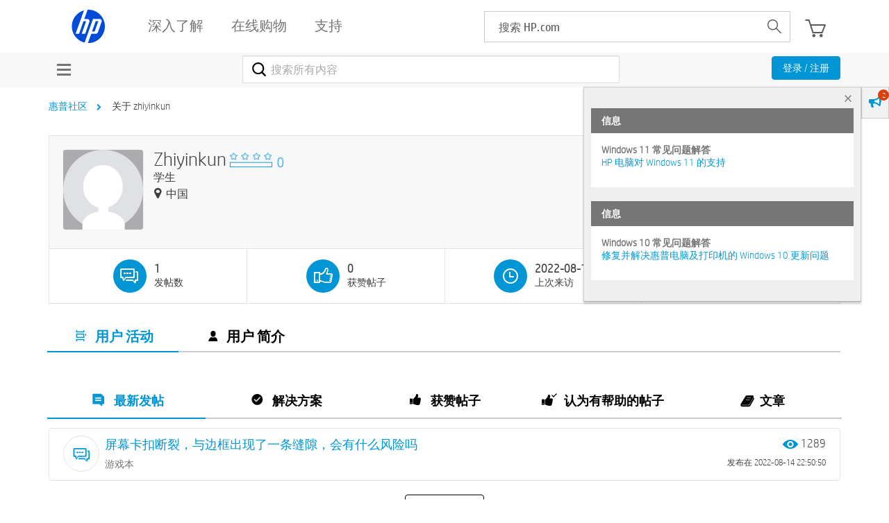

--- FILE ---
content_type: text/html; charset=UTF-8
request_url: https://h30471.www3.hp.com/t5/user/viewprofilepage/user-id/245628
body_size: 1912
content:
<!DOCTYPE html>
<html lang="en">
<head>
    <meta charset="utf-8">
    <meta name="viewport" content="width=device-width, initial-scale=1">
    <title></title>
    <style>
        body {
            font-family: "Arial";
        }
    </style>
    <script type="text/javascript">
    window.awsWafCookieDomainList = ['hpcn.lithium.com','h30471.www3.hp.com'];
    window.gokuProps = {
"key":"AQIDAHjcYu/GjX+QlghicBgQ/7bFaQZ+m5FKCMDnO+vTbNg96AH1Q5HNwNd7qjjKSrZjUukeAAAAfjB8BgkqhkiG9w0BBwagbzBtAgEAMGgGCSqGSIb3DQEHATAeBglghkgBZQMEAS4wEQQMfgpC+9noOqv6D5WhAgEQgDtFu65+OI9VbazoI71eV0vODu7/FNxdN/q+yY44WBCOiLEjuPajdxaNTxqbBo2uz8DtSa27r4Hpv79MjQ==",
          "iv":"A6x+ZwFRFAAAH6ug",
          "context":"Q0jEqslHJS5YD3nXdyYhk6zjoftCKSfWxH1nBoSJR/xRm1moaqi2/1/iz/I7tUCwVX0bEaUmyHoZqrIXGYZN2LcPzLYc7SxcI3/F4gpGHdS3rijBhRG0RZL4V6A1ugOu11krBKFl48OuhbdQzESKcs/WbRJ5Rl1bxXqkPdRPEhD1E8+zwBjLi+uqEcBY44+zRXFVqcsXqq7XzZ36AhEbcZBeqied4fkQ727yBmF6lx52yYypN4GxWYAPWfmITc48x7nXbfsjqCcy6HzLGHO6F0jYR9rP0m/2rR7SOdOmY4qnPawKAxzWLQBX1RNV8QMXFphVEjpxGVP0S4N6nkt1M0WdJPKMEj2lir3/g9wFPdVAjEdOKNE66k04703Pdz2JeuMrF80rnj+9SKyaVv4uNc5SeEi+5I7A"
};
    </script>
    <script src="https://bc0439715fa6.967eb88d.us-east-2.token.awswaf.com/bc0439715fa6/984386cd7cd5/7774772a9541/challenge.js"></script>
</head>
<body>
    <div id="challenge-container"></div>
    <script type="text/javascript">
        AwsWafIntegration.saveReferrer();
        AwsWafIntegration.checkForceRefresh().then((forceRefresh) => {
            if (forceRefresh) {
                AwsWafIntegration.forceRefreshToken().then(() => {
                    window.location.reload(true);
                });
            } else {
                AwsWafIntegration.getToken().then(() => {
                    window.location.reload(true);
                });
            }
        });
    </script>
    <noscript>
        <h1>JavaScript is disabled</h1>
        In order to continue, we need to verify that you're not a robot.
        This requires JavaScript. Enable JavaScript and then reload the page.
    </noscript>
</body>
</html>

--- FILE ---
content_type: text/html;charset=UTF-8
request_url: https://h30471.www3.hp.com/t5/user/viewprofilepage/user-id/245628
body_size: 24598
content:
<!DOCTYPE html><html prefix="og: http://ogp.me/ns#" dir="ltr" class="no-js" lang="zh-cn">
	<head>
	
	<title>
	关于 zhiyinkun - 惠普支持社区
</title>
	
	
	<meta name='viewport' content='width=device-width, initial-scale=1.0, minimum-scale=1.0, maximum-scale=1.0, user-scalable=no' />


	<link rel="icon" href="https://h30471.www3.hp.com/t5/image/serverpage/avatar-name/Avatar01/avatar-theme/classic/avatar-collection/%E4%BA%BA%E7%89%A9/avatar-display-size/unspecified"/>
	
	
	<meta content="欢迎访问惠普HP官网社区！这是讨论惠普HP打印机、扫描仪、台式机、笔记本、游戏本、平板电脑、一体机、驱动下载、技术方案的惠普官方社区论坛，你也可以在这里找到惠普HP客服，惠普电脑驱动，惠普打印机驱动。" name="description"/><meta content="width=device-width, initial-scale=1.0" name="viewport"/><meta content="text/html; charset=UTF-8" http-equiv="Content-Type"/><link href="https://h30471.www3.hp.com/t5/user/viewprofilepage/user-id/245628" rel="canonical"/>
	<meta content="128" property="og:image:width"/><meta content="https://h30471.www3.hp.com/t5/image/serverpage/avatar-name/Avatar01/avatar-theme/classic/avatar-collection/%E4%BA%BA%E7%89%A9/avatar-display-size/unspecified" property="og:image"/><meta content="hp.com.cn/community" property="og:site_name"/><meta content="profile" property="og:type"/><meta content="72" property="og:image:height"/><meta content="https://h30471.www3.hp.com/t5/user/viewprofilepage/user-id/245628" property="og:url"/><meta content="zhiyinkun" property="og:title"/><meta content="zhiyinkun" property="profile:username"/>
	
	
	
	    
            	<link href="/skins/6760557/226ce8ce3dd404eac71d3f65b83dc4ea/hp_responsive_skin.css" rel="stylesheet" type="text/css"/>
            
	

	
	
	
	
	<link rel="preload" href="/html/assets/latin-e-regular-ttf.ttf" as="font" type="font/woff2" crossorigin>
<link rel="preload" href="/html/assets/latin-e-light-ttf.ttf" as="font" type="font/woff2" crossorigin>



<meta http-equiv="X-UA-Compatible" content="IE=edge" />
<meta property="og:image" content="https://h30471.www3.hp.com/html/assets/fb_large.png"/>
<!-- BEGIN METADATA --> 

<meta content="hpexpnontridion" name="hp_design_version" />
<!-- END METADATA --> 


 <!--inside hpp_ws_sso plugin -->	
 <!--inside common plugin-->


<link rel="shortcut icon" href="//welcome.hp-ww.com/img/favicon.ico">


<script src="https://ssl.www8.hp.com/cn/zh/scripts/social_functions.js" type="text/javascript" xml:space="preserve">//</script>

<script src="/html/assets/jquery-3.7.1.min.js"></script>
<script src="/html/assets/jquery-migrate-3.5.2.min.js"></script>

<script src="//www8.hp.com/caas/header-footer/cn/zh/default/latest.r?contentType=js" ></script>


<script type="text/javascript" language="JavaScript">
var sval = "搜索:";function clearSearch(el){if(el.value==sval) el.value='';}function restoreSearch(el){if(el.value=='') el.value=sval;}//
</script>

<!--calling script to embed tweets on posts-->
<meta name="target_country" content="CN" /> 
	<meta name="web_section_id" content="R11498" />
	<meta name="segment" content="consumer.home" />
	<meta name="bu" content="IPG.PSG" />
	<meta name="lifecycle" content="support" />
	<meta name="company_code" content="hpi"/>
<!--inside common plugin-->


<!--BEGIN QUALTRICS WEBSITE FEEDBACK SNIPPET PRODUCTION-->
 
<script type='text/javascript'>
 
(function(){var g=function(e,h,f,g){
 
this.get=function(a){for(var a=a+"=",c=document.cookie.split(";"),b=0,e=c.length;b<e;b++){for(var d=c[b];" "==d.charAt(0);)d=d.substring(1,d.length);if(0==d.indexOf(a))return d.substring(a.length,d.length)}return null};
 
this.set=function(a,c){var b="",b=new Date;b.setTime(b.getTime()+6048E5);b="; expires="+b.toGMTString();document.cookie=a+"="+c+b+"; path=/; "};
 
this.check=function(){var a=this.get(f);if(a)a=a.split(":");else if(100!=e)"v"==h&&(e=Math.random()>=e/100?0:100),a=[h,e,0],this.set(f,a.join(":"));else return!0;var c=a[1];if(100==c)return!0;switch(a[0]){case "v":return!1;case "r":return c=a[2]%Math.floor(100/c),a[2]++,this.set(f,a.join(":")),!c}return!0};
 
this.go=function(){if(this.check()){var a=document.createElement("script");a.type="text/javascript";a.src=g;document.body&&document.body.appendChild(a)}};
 
this.start=function(){var t=this;"complete"!==document.readyState?window.addEventListener?window.addEventListener("load",function(){t.go()},!1):window.attachEvent&&window.attachEvent("onload",function(){t.go()}):t.go()};};
 
try{(new g(100,"r","QSI_S_ZN_aid9q7g0kClquJU","https://znaid9q7g0kclquju-hpexperience.siteintercept.qualtrics.com/SIE/?Q_ZID=ZN_aid9q7g0kClquJU")).start()}catch(i){}})();
 
</script><div id='ZN_aid9q7g0kClquJU'><!--DO NOT REMOVE-CONTENTS PLACED HERE--></div>
 
<!--END QUALTRICS WEBSITE FEEDBACK SNIPPET PRODUCTION-->




<script type="text/javascript" src="/t5/scripts/EAA19129A1248A19BBE86A06A73AF336/lia-scripts-head-min.js"></script><script language="javascript" type="text/javascript">
<!--
window.FileAPI = { jsPath: '/html/assets/js/vendor/ng-file-upload-shim/' };
LITHIUM.PrefetchData = {"Components":{},"commonResults":{}};
LITHIUM.DEBUG = false;
LITHIUM.CommunityJsonObject = {
  "Validation" : {
    "image.description" : {
      "min" : 0,
      "max" : 1000,
      "isoneof" : [ ],
      "type" : "string"
    },
    "tkb.toc_maximum_heading_level" : {
      "min" : 1,
      "max" : 6,
      "isoneof" : [ ],
      "type" : "integer"
    },
    "tkb.toc_heading_list_style" : {
      "min" : 0,
      "max" : 50,
      "isoneof" : [
        "disc",
        "circle",
        "square",
        "none"
      ],
      "type" : "string"
    },
    "blog.toc_maximum_heading_level" : {
      "min" : 1,
      "max" : 6,
      "isoneof" : [ ],
      "type" : "integer"
    },
    "tkb.toc_heading_indent" : {
      "min" : 5,
      "max" : 50,
      "isoneof" : [ ],
      "type" : "integer"
    },
    "blog.toc_heading_indent" : {
      "min" : 5,
      "max" : 50,
      "isoneof" : [ ],
      "type" : "integer"
    },
    "blog.toc_heading_list_style" : {
      "min" : 0,
      "max" : 50,
      "isoneof" : [
        "disc",
        "circle",
        "square",
        "none"
      ],
      "type" : "string"
    }
  },
  "User" : {
    "settings" : {
      "imageupload.legal_file_extensions" : "*.jpg;*.JPG;*.jpeg;*.JPEG;*.gif;*.GIF;*.png;*.PNG;*.bmp;*.JPE;*.JFIF;*.TIF;*.TIFF",
      "config.enable_avatar" : true,
      "integratedprofile.show_klout_score" : true,
      "layout.sort_view_by_last_post_date" : true,
      "layout.friendly_dates_enabled" : false,
      "profileplus.allow.anonymous.scorebox" : false,
      "tkb.message_sort_default" : "topicPublishDate",
      "layout.format_pattern_date" : "yyyy-MM-dd",
      "config.require_search_before_post" : "off",
      "isUserLinked" : false,
      "integratedprofile.cta_add_topics_dismissal_timestamp" : -1,
      "layout.message_body_image_max_size" : 1000,
      "profileplus.everyone" : false,
      "integratedprofile.cta_connect_wide_dismissal_timestamp" : -1,
      "blog.toc_maximum_heading_level" : "",
      "integratedprofile.hide_social_networks" : false,
      "blog.toc_heading_indent" : "",
      "contest.entries_per_page_num" : 20,
      "layout.messages_per_page_linear" : 30,
      "integratedprofile.cta_manage_topics_dismissal_timestamp" : -1,
      "profile.shared_profile_test_group" : false,
      "integratedprofile.cta_personalized_feed_dismissal_timestamp" : -1,
      "integratedprofile.curated_feed_size" : 10,
      "contest.one_kudo_per_contest" : false,
      "integratedprofile.enable_social_networks" : false,
      "integratedprofile.my_interests_dismissal_timestamp" : -1,
      "profile.language" : "zh-CN",
      "layout.friendly_dates_max_age_days" : 31,
      "layout.threading_order" : "thread_descending",
      "blog.toc_heading_list_style" : "disc",
      "useRecService" : false,
      "layout.module_welcome" : "<div class=\"notification-content\">\r\n\t\t\t\t\t\t\t<div class=\"notification-content-title\">\r\n\t\t\t\t\t\t\t\t信息\r\n\t\t\t\t\t\t\t<\/div>\r\n\t\t\t\t\t\t\t<div class=\"notification-description\">\r\n\t\t\t\t\t\t\t\t<div class=\"notification-body\">\r\n\t\t\t\t\t\t\t\t\t<strong>\r\n\t\t\t\t\t\t\t\t\t\t <div class=\"notification-text\">Windows 11 常见问题解答<\/div>\r\n\t\t\t\t\t\t\t\t\t<\/strong>\r\n\t\t\t\t\t\t\t\t\t<div class=\"notification-text\">\r\n\t\t\t\t\t\t\t\t\t\t <p dir=\"ltr\"><a href=\"https://support.hp.com/cn-zh/document/ish_4425409-4342387-16\" target=\"_blank\">HP 电脑对 Windows 11 的支持<\/a><\/p>\r\n\t\t\t\t\t\t\t\t\t<\/div>\r\n\t\t\t\t\t\t\t\t<\/div>\r\n\t\t\t\t\t\t\t<\/div>\r\n\t\t\t\t\t\t<\/div>\r\n<div class=\"notification-content\">\r\n\t\t\t\t\t\t\t<div class=\"notification-content-title\">\r\n\t\t\t\t\t\t\t\t信息\r\n\t\t\t\t\t\t\t<\/div>\r\n\t\t\t\t\t\t\t<div class=\"notification-description\">\r\n\t\t\t\t\t\t\t\t<div class=\"notification-body\">\r\n\t\t\t\t\t\t\t\t\t<strong>\r\n\t\t\t\t\t\t\t\t\t\t <div class=\"notification-text\">Windows 10 常见问题解答<\/div>\r\n\t\t\t\t\t\t\t\t\t<\/strong>\r\n\t\t\t\t\t\t\t\t\t<div class=\"notification-text\">\r\n\t\t\t\t\t\t\t\t\t\t <p dir=\"ltr\"><a href=\"https://support.hp.com/cn-zh/help/windows-10-support-center-computing?jumpid=in_r11839_cn/zh/WIN10_globalalert\" target=\"_blank\">修复并解决惠普电脑及打印机的 Windows 10 更新问题<\/a><\/p>\r\n\t\t\t\t\t\t\t\t\t<\/div>\r\n\t\t\t\t\t\t\t\t<\/div>\r\n\t\t\t\t\t\t\t<\/div>\r\n\t\t\t\t\t\t<\/div>",
      "imageupload.max_uploaded_images_per_upload" : 100,
      "imageupload.max_uploaded_images_per_user" : 9000,
      "integratedprofile.connect_mode" : "",
      "tkb.toc_maximum_heading_level" : "",
      "tkb.toc_heading_list_style" : "disc",
      "sharedprofile.show_hovercard_score" : true,
      "config.search_before_post_scope" : "community",
      "tkb.toc_heading_indent" : "",
      "p13n.cta.recommendations_feed_dismissal_timestamp" : -1,
      "imageupload.max_file_size" : 6144,
      "layout.show_batch_checkboxes" : false,
      "integratedprofile.cta_connect_slim_dismissal_timestamp" : -1
    },
    "isAnonymous" : true,
    "policies" : {
      "image-upload.process-and-remove-exif-metadata" : false
    },
    "registered" : false,
    "emailRef" : "",
    "id" : -1,
    "login" : "匿名用户"
  },
  "Server" : {
    "communityPrefix" : "/hpcn",
    "nodeChangeTimeStamp" : 1769622043954,
    "tapestryPrefix" : "/t5",
    "deviceMode" : "DESKTOP",
    "responsiveDeviceMode" : "DESKTOP",
    "membershipChangeTimeStamp" : "0",
    "version" : "25.12",
    "branch" : "25.12-release",
    "showTextKeys" : false
  },
  "Config" : {
    "phase" : "prod",
    "integratedprofile.cta.reprompt.delay" : 30,
    "profileplus.tracking" : {
      "profileplus.tracking.enable" : false,
      "profileplus.tracking.click.enable" : false,
      "profileplus.tracking.impression.enable" : false
    },
    "app.revision" : "2512231126-s6f44f032fc-b18",
    "navigation.manager.community.structure.limit" : "1000"
  },
  "Activity" : {
    "Results" : [ ]
  },
  "NodeContainer" : {
    "viewHref" : "https://h30471.www3.hp.com/t5/Top/ct-p/top",
    "description" : "",
    "id" : "top",
    "shortTitle" : "Top",
    "title" : "Top",
    "nodeType" : "category"
  },
  "Page" : {
    "skins" : [
      "hp_responsive_skin",
      "responsive_peak"
    ],
    "authUrls" : {
      "loginUrl" : "/plugins/common/feature/oauth2sso_v2/sso_login_redirect?referer=https%3A%2F%2Fh30471.www3.hp.com%2Ft5%2Fuser%2Fv2%2Fviewprofilepage%2Fuser-id%2F245628",
      "loginUrlNotRegistered" : "/plugins/common/feature/oauth2sso_v2/sso_login_redirect?redirectreason=notregistered&referer=https%3A%2F%2Fh30471.www3.hp.com%2Ft5%2Fuser%2Fv2%2Fviewprofilepage%2Fuser-id%2F245628",
      "loginUrlNotRegisteredDestTpl" : "/plugins/common/feature/oauth2sso_v2/sso_login_redirect?redirectreason=notregistered&referer=%7B%7BdestUrl%7D%7D"
    },
    "name" : "ViewProfilePage",
    "rtl" : false,
    "object" : {
      "viewHref" : "/t5/user/viewprofilepage/user-id/245628",
      "id" : 245628,
      "page" : "ViewProfilePage",
      "type" : "User",
      "login" : "zhiyinkun"
    }
  },
  "WebTracking" : {
    "Activities" : { },
    "path" : "Community:惠普社区"
  },
  "Feedback" : {
    "targeted" : { }
  },
  "Seo" : {
    "markerEscaping" : {
      "pathElement" : {
        "prefix" : "@",
        "match" : "^[0-9][0-9]$"
      },
      "enabled" : false
    }
  },
  "TopLevelNode" : {
    "viewHref" : "https://h30471.www3.hp.com/",
    "description" : "欢迎访问惠普HP官网社区！这是讨论惠普HP打印机、扫描仪、台式机、笔记本、游戏本、平板电脑、一体机、驱动下载、技术方案的惠普官方社区论坛，你也可以在这里找到惠普HP客服，惠普电脑驱动，惠普打印机驱动。",
    "id" : "hpcn",
    "shortTitle" : "惠普社区",
    "title" : "惠普支持社区",
    "nodeType" : "Community"
  },
  "Community" : {
    "viewHref" : "https://h30471.www3.hp.com/",
    "integratedprofile.lang_code" : "zh",
    "integratedprofile.country_code" : "CN",
    "id" : "hpcn",
    "shortTitle" : "惠普社区",
    "title" : "惠普支持社区"
  },
  "CoreNode" : {
    "viewHref" : "https://h30471.www3.hp.com/",
    "settings" : { },
    "description" : "欢迎访问惠普HP官网社区！这是讨论惠普HP打印机、扫描仪、台式机、笔记本、游戏本、平板电脑、一体机、驱动下载、技术方案的惠普官方社区论坛，你也可以在这里找到惠普HP客服，惠普电脑驱动，惠普打印机驱动。",
    "id" : "hpcn",
    "shortTitle" : "惠普社区",
    "title" : "惠普支持社区",
    "nodeType" : "Community",
    "ancestors" : [ ]
  }
};
LITHIUM.Components.RENDER_URL = "/t5/util/componentrenderpage/component-id/#{component-id}?render_behavior=raw";
LITHIUM.Components.ORIGINAL_PAGE_NAME = 'user/v2/ViewProfilePage';
LITHIUM.Components.ORIGINAL_PAGE_ID = 'ViewProfilePage';
LITHIUM.Components.ORIGINAL_PAGE_CONTEXT = '[base64]';
LITHIUM.Css = {
  "BASE_DEFERRED_IMAGE" : "lia-deferred-image",
  "BASE_BUTTON" : "lia-button",
  "BASE_SPOILER_CONTAINER" : "lia-spoiler-container",
  "BASE_TABS_INACTIVE" : "lia-tabs-inactive",
  "BASE_TABS_ACTIVE" : "lia-tabs-active",
  "BASE_AJAX_REMOVE_HIGHLIGHT" : "lia-ajax-remove-highlight",
  "BASE_FEEDBACK_SCROLL_TO" : "lia-feedback-scroll-to",
  "BASE_FORM_FIELD_VALIDATING" : "lia-form-field-validating",
  "BASE_FORM_ERROR_TEXT" : "lia-form-error-text",
  "BASE_FEEDBACK_INLINE_ALERT" : "lia-panel-feedback-inline-alert",
  "BASE_BUTTON_OVERLAY" : "lia-button-overlay",
  "BASE_TABS_STANDARD" : "lia-tabs-standard",
  "BASE_AJAX_INDETERMINATE_LOADER_BAR" : "lia-ajax-indeterminate-loader-bar",
  "BASE_AJAX_SUCCESS_HIGHLIGHT" : "lia-ajax-success-highlight",
  "BASE_CONTENT" : "lia-content",
  "BASE_JS_HIDDEN" : "lia-js-hidden",
  "BASE_AJAX_LOADER_CONTENT_OVERLAY" : "lia-ajax-loader-content-overlay",
  "BASE_FORM_FIELD_SUCCESS" : "lia-form-field-success",
  "BASE_FORM_WARNING_TEXT" : "lia-form-warning-text",
  "BASE_FORM_FIELDSET_CONTENT_WRAPPER" : "lia-form-fieldset-content-wrapper",
  "BASE_AJAX_LOADER_OVERLAY_TYPE" : "lia-ajax-overlay-loader",
  "BASE_FORM_FIELD_ERROR" : "lia-form-field-error",
  "BASE_SPOILER_CONTENT" : "lia-spoiler-content",
  "BASE_FORM_SUBMITTING" : "lia-form-submitting",
  "BASE_EFFECT_HIGHLIGHT_START" : "lia-effect-highlight-start",
  "BASE_FORM_FIELD_ERROR_NO_FOCUS" : "lia-form-field-error-no-focus",
  "BASE_EFFECT_HIGHLIGHT_END" : "lia-effect-highlight-end",
  "BASE_SPOILER_LINK" : "lia-spoiler-link",
  "BASE_DISABLED" : "lia-link-disabled",
  "FACEBOOK_LOGOUT" : "lia-component-users-action-logout",
  "FACEBOOK_SWITCH_USER" : "lia-component-admin-action-switch-user",
  "BASE_FORM_FIELD_WARNING" : "lia-form-field-warning",
  "BASE_AJAX_LOADER_FEEDBACK" : "lia-ajax-loader-feedback",
  "BASE_AJAX_LOADER_OVERLAY" : "lia-ajax-loader-overlay",
  "BASE_LAZY_LOAD" : "lia-lazy-load"
};
(function() { if (!window.LITHIUM_SPOILER_CRITICAL_LOADED) { window.LITHIUM_SPOILER_CRITICAL_LOADED = true; window.LITHIUM_SPOILER_CRITICAL_HANDLER = function(e) { if (!window.LITHIUM_SPOILER_CRITICAL_LOADED) return; if (e.target.classList.contains('lia-spoiler-link')) { var container = e.target.closest('.lia-spoiler-container'); if (container) { var content = container.querySelector('.lia-spoiler-content'); if (content) { if (e.target.classList.contains('open')) { content.style.display = 'none'; e.target.classList.remove('open'); } else { content.style.display = 'block'; e.target.classList.add('open'); } } e.preventDefault(); return false; } } }; document.addEventListener('click', window.LITHIUM_SPOILER_CRITICAL_HANDLER, true); } })();
LITHIUM.noConflict = true;
LITHIUM.useCheckOnline = false;
LITHIUM.RenderedScripts = [
  "jquery.iframe-transport.js",
  "jquery.tmpl-1.1.1.js",
  "OoyalaPlayer.js",
  "HelpIcon.js",
  "PolyfillsAll.js",
  "jquery.viewport-1.0.js",
  "CustomEvent.js",
  "ResizeSensor.js",
  "Loader.js",
  "jquery.autocomplete.js",
  "Text.js",
  "Video.js",
  "AppendTextToUploaderPopupPage.js",
  "HPcommon.js",
  "jCarousel.js",
  "HPcommon.js",
  "browserDetection.js",
  "HPcommon.js",
  "jquery.ui.widget.js",
  "Forms.js",
  "HPcommon.js",
  "jquery.clone-position-1.0.js",
  "AutoComplete.js",
  "Placeholder.js",
  "SpoilerToggle.js",
  "DataHandler.js",
  "AppendTextToUploaderPopupPage.js",
  "jquery.appear-1.1.1.js",
  "Namespace.js",
  "jquery.hoverIntent-r6.js",
  "browserDetection.js",
  "AjaxSupport.js",
  "json2.js",
  "ElementQueries.js",
  "jquery.tools.tooltip-1.2.6.js",
  "Cache.js",
  "ElementMethods.js",
  "jquery.function-utils-1.0.js",
  "HPcommon.js",
  "ForceLithiumJQuery.js",
  "Sandbox.js",
  "AppendTextToUploaderPopupPage.js",
  "jquery.lithium-selector-extensions.js",
  "Globals.js",
  "jCarousel.js",
  "jquery.iframe-shim-1.0.js",
  "browserDetection.js",
  "InformationBox.js",
  "jquery.json-2.6.0.js",
  "jquery.ui.dialog.js",
  "NoConflict.js",
  "LiModernizr.js",
  "browserDetection.js",
  "SearchAutoCompleteToggle.js",
  "jCarousel.js",
  "Components.js",
  "jquery.ui.resizable.js",
  "jquery.scrollTo.js",
  "jCarousel.js",
  "Events.js",
  "jquery.effects.core.js",
  "AppendTextToUploaderPopupPage.js",
  "Throttle.js",
  "browserDetection.js",
  "jquery.effects.slide.js",
  "jquery.js",
  "jCarousel.js",
  "DeferredImages.js",
  "ActiveCast3.js",
  "HPcommon.js",
  "jCarousel.js",
  "jquery.ajax-cache-response-1.0.js",
  "AppendTextToUploaderPopupPage.js",
  "HPcommon.js",
  "browserDetection.js",
  "AppendTextToUploaderPopupPage.js",
  "jquery.position-toggle-1.0.js",
  "jquery.fileupload.js",
  "Auth.js",
  "jquery.blockui.js",
  "jquery.css-data-1.0.js",
  "jCarousel.js",
  "jquery.ui.core.js",
  "prism.js",
  "SearchForm.js",
  "browserDetection.js",
  "AjaxFeedback.js",
  "HPcommon.js",
  "jCarousel.js",
  "jquery.placeholder-2.0.7.js",
  "browserDetection.js",
  "Link.js",
  "PartialRenderProxy.js",
  "MessageListActual.js",
  "jquery.delayToggle-1.0.js",
  "AppendTextToUploaderPopupPage.js",
  "jquery.ui.mouse.js",
  "jquery.ui.position.js",
  "Lithium.js",
  "AppendTextToUploaderPopupPage.js",
  "jquery.ui.draggable.js",
  "Tooltip.js"
];// -->
</script><script type="text/javascript" src="/t5/scripts/D60EB96AE5FF670ED274F16ABB044ABD/lia-scripts-head-min.js"></script></head>
	<body class="lia-user-status-anonymous ViewProfilePage lia-body" id="lia-body">
	
	
	<div id="6DD-220-3" class="ServiceNodeInfoHeader">
</div>
	
	
	
	

	<div class="lia-page">
		<center>
			
				<!-- BEGIN EVERYTHING -->

</center>
<div id="everything" class="everything">
		<div id="content">
			<div id="header" class="header"></div>
			<!--<center>-->
			<div id="body" class="body">

              
					
	
	<div class="MinimumWidthContainer">
		<div class="min-width-wrapper">
			<div class="min-width">		
				
						<div class="lia-content">
                            
							
							
							
		
	<div class="lia-quilt lia-quilt-view-profile-page lia-quilt-layout-one-column-profile lia-top-quilt lia-anonymous-viewing-other">
	<div class="lia-quilt-row lia-quilt-row-header">
		<div class="lia-quilt-column lia-quilt-column-24 lia-quilt-column-single lia-quilt-column-common-header">
			<div class="lia-quilt-column-alley lia-quilt-column-alley-single">
	
		
			<div class="lia-quilt lia-quilt-header lia-quilt-layout-header lia-component-quilt-header">
	<div class="lia-quilt-row lia-quilt-row-feedback">
		<div class="lia-quilt-column lia-quilt-column-24 lia-quilt-column-single lia-quilt-column-feedback">
			<div class="lia-quilt-column-alley lia-quilt-column-alley-single">
	
		
			
		
			
    
	<ul role="list" id="list" class="lia-list-standard-inline UserNavigation lia-component-common-widget-user-navigation">
	
		
	
		
			
		
			
		
			
		
			
		
			<li role="listitem"><a class="lia-link-navigation login-link lia-authentication-link lia-component-users-action-login" rel="nofollow" id="loginPageV2" href="/plugins/common/feature/oauth2sso_v2/sso_login_redirect?referer=https%3A%2F%2Fh30471.www3.hp.com%2Ft5%2Fuser%2Fviewprofilepage%2Fuser-id%2F245628">注册 / 登录</a></li>
		
			
		
			
		
			
		
			
		
			
		
			
		
			
		
			
		
	
	

	
</ul>

		
	
	
</div>
		</div>
	</div><div class="lia-quilt-row lia-quilt-row-title">
		<div class="lia-quilt-column lia-quilt-column-10 lia-quilt-column-left lia-quilt-column-page-title lia-mark-empty">
			
		</div><div class="lia-quilt-column lia-quilt-column-14 lia-quilt-column-right lia-quilt-column-site-navigation lia-mark-empty">
			
		</div>
	</div><div class="lia-quilt-row lia-quilt-row-search">
		<div class="lia-quilt-column lia-quilt-column-24 lia-quilt-column-single lia-quilt-column-search-bar lia-mark-empty">
			
		</div>
	</div><div class="lia-quilt-row lia-quilt-row-custom-header">
		<div class="lia-quilt-column lia-quilt-column-24 lia-quilt-column-single lia-quilt-column-sub-header">
			<div class="lia-quilt-column-alley lia-quilt-column-alley-single">
	
		
			<!--[if IE 9]>
<style>
@media screen\0 {
  #lia-body .lia-content .article-topic-hp .site-container ul.category-list.article-topic-list li.article-list-item {
    display: inline-block;
  }
}
</style>
<![endif]--> 
<style>
#lia-body .lia-content .lia-top-quilt > .lia-quilt-row.lia-quilt-row-main {
  margin: 20px auto 0;
  max-width: 1170px;
  padding: 0 15px;
}
    
.lia-top-quilt > .lia-quilt-row.lia-quilt-row-header:first-child{
      background-color: #f8f8f8;
height:auto;
}
.lia-quilt-row.lia-quilt-row-custom-header .user-menu-wrap{
 /* margin-top:3px;*/
}
#lia-body .lia-quilt-row.lia-quilt-row-custom-header .user-menu-hp  .UserNavigation.lia-list-standard-inline{
  display: none;
}
.lia-quilt-row.lia-quilt-row-custom-header .lia-quilt-column-sub-header {
    text-align: center;
    height: 50px;
}
#lia-body .lia-quilt-row.lia-quilt-row-custom-header  .UserNavigation{
  display: inline-block;
  vertical-align: top;
  float: right;  
margin-bottom:0;
}
#lia-body .lia-quilt-row.lia-quilt-row-custom-header   .UserNavigation li .blue-btn{
  padding: 4px 15px;
  font-size: 14px;
  margin-top: 6px;
  text-transform: none;
}

.user-menu-hp {
  padding: 13px 0;
}
.user-menu-hp ul li:first-child {
  float: right;
}

.user-menu-hp ul li a {
  color: #000;
  padding: 4px 8px;
}
.user-menu-hp ul li a:hover,
.user-menu-hp ul li a:focus{
  text-decoration:none;
  outline:0;
}
.user-menu-hp ul li:first-child a{
  background-color: #0096d6;
  color: #fff;
  border-radius:2px;
}
.user-menu-hp ul li:nth-child(2){
  display:none;
}
.lia-quilt-row.lia-quilt-row-custom-header .lia-quilt-column-sub-header {
    text-align: center;
}
@media screen and (max-width: 767px){
  #lia-body .lia-quilt-row.lia-quilt-row-custom-header .UserNavigation {
    float: right;
  }
}
.ForumTopicPage .lia-component-reply-list .lia-accepted-solution .lia-message-state-indicator:after, 
.ForumTopicPage .lia-component-solution-list .lia-accepted-solution .lia-message-state-indicator:after, 
.ForumTopicPage .lia-rating-system-detail-display-forum_topic_metoo .lia-accepted-solution .lia-message-state-indicator:after, 
.ReplyPage .lia-component-reply-list .lia-accepted-solution .lia-message-state-indicator:after, 
.ReplyPage .lia-rating-system-detail-display-forum_topic_metoo .lia-accepted-solution .lia-message-state-indicator:after, .EditPage .lia-component-reply-list .lia-accepted-solution .lia-message-state-indicator:after, 
.EditPage .lia-rating-system-detail-display-forum_topic_metoo .lia-accepted-solution .lia-message-state-indicator:after, .RatingDetailPage .lia-component-reply-list .lia-accepted-solution .lia-message-state-indicator:after, 
.RatingDetailPage .lia-rating-system-detail-display-forum_topic_metoo .lia-accepted-solution .lia-message-state-indicator:after{
  content: '解决方案';
}
.EditPage .lia-accepted-solution .lia-message-state-indicator:after, .ReplyPage .lia-accepted-solution .lia-message-state-indicator:after{
  content: '解决方案';
}
.ForumTopicPage .lia-message-view-forum-message.lia-message-view-display .lia-quilt-row-main .lia-component-post-date-last-edited.lia-component-message-view-widget-post-date-last-edited:before,
.ReplyPage .lia-message-view-forum-message.lia-message-view-display .lia-quilt-row-main .lia-component-post-date-last-edited.lia-component-message-view-widget-post-date-last-edited:before, 
.EditPage .lia-message-view-forum-message.lia-message-view-display .lia-quilt-row-main .lia-component-post-date-last-edited.lia-component-message-view-widget-post-date-last-edited:before,
.RatingDetailPage .lia-message-view-forum-message.lia-message-view-display .lia-quilt-row-main .lia-component-post-date-last-edited.lia-component-message-view-widget-post-date-last-edited:before{
  //content: '发布在';
}
#lia-body.ViewProfilePage .profile-tabs-wrapper .custom_link .pc-wrapper .lia-view-all .lia-link-navigation:before,
#lia-body.ViewProfilePage .MyRecentKudosToUsersTaplet .lia-view-all .lia-link-navigation:before, 
#lia-body.ViewProfilePage .MyRecentKudosFromUsersTaplet .lia-view-all .lia-link-navigation:before, 
#lia-body.ViewProfilePage .MyFriendsTaplet .lia-view-all .lia-link-navigation:before,
#lia-body.ViewProfilePage .my-badges .lia-user-badge-list .lia-view-all .lia-link-navigation:before,
#lia-body.ViewProfilePage .my-images .lia-panel .lia-view-all .lia-link-navigation:before,
#lia-body.ViewProfilePage .drafts-wrapper .lia-view-all .lia-link-navigation:before{
  content:'查看全部';
}

#lia-body.ViewProfilePage .profile-tabs-wrapper .custom_link .SimpleMessageList table.lia-list-wide tr.lia-list-row td.messagePostDateColumn span.DateTime:before,
#lia-body.ViewProfilePage .profile-tabs-wrapper .custom_link .SimpleMessageList table.lia-list-wide tr.lia-list-row td.latestPostDateColumn span.DateTime:before{
  content: '发布在';
}
</style><div class="community-menu-hp left-head">
<div class="lia-slide-out-nav-menu lia-component-common-widget-slide-out-nav-menu">
    <button li-bindable="" li-common-element-hook="navMenuTriggerElement" class="lia-slide-menu-trigger lia-slide-out-nav-menu-wrapper">
        <div ng-non-bindable="" class="lia-slide-out-nav-menu-title">
            浏览
        </div>
    </button>
    <li:common-slide-menu li-bindable="" trigger-element="navMenuTriggerElement" li-direction="left" style="display:none">
        <div class="lia-quilt lia-quilt-navigation-slide-out-menu lia-quilt-layout-one-column">
	<div class="lia-quilt-row lia-quilt-row-header">
		<div class="lia-quilt-column lia-quilt-column-24 lia-quilt-column-single lia-quilt-column-common-header lia-mark-empty">
			
		</div>
	</div><div class="lia-quilt-row lia-quilt-row-breadcrumb-header-row">
		<div class="lia-quilt-column lia-quilt-column-24 lia-quilt-column-single lia-quilt-column-breadcrumb-header lia-mark-empty">
			
		</div>
	</div><div class="lia-quilt-row lia-quilt-row-main">
		<div class="lia-quilt-column lia-quilt-column-24 lia-quilt-column-single lia-quilt-column-main-content">
			<div class="lia-quilt-column-alley lia-quilt-column-alley-single">
	
		
			<li:community-navigation class="lia-component-community-widget-navigation" li-bindable="" li-instance="0" componentId="community.widget.navigation" mode="default"></li:community-navigation>
		
			
		
	
	
</div>
		</div>
	</div><div class="lia-quilt-row lia-quilt-row-footer">
		<div class="lia-quilt-column lia-quilt-column-24 lia-quilt-column-single lia-quilt-column-common-footer lia-mark-empty">
			
		</div>
	</div>
</div>
    </li:common-slide-menu>
</div></div>

		
			
		
			<div class="search-unify-wrap-hp">
<div id="lia-searchformV32_3ce58ed64a3ef" class="SearchForm lia-search-form-wrapper lia-mode-default lia-component-common-widget-search-form">
	

	
		<div class="lia-inline-ajax-feedback">
			<div class="AjaxFeedback" id="ajaxfeedback_3ce58ed64a3ef"></div>
			
	

	

		</div>

	

	
		<div id="searchautocompletetoggle_3ce58ed64a3ef">	
	
		

	
		<div class="lia-inline-ajax-feedback">
			<div class="AjaxFeedback" id="ajaxfeedback_3ce58ed64a3ef_0"></div>
			
	

	

		</div>

	

	
			
            <form enctype="multipart/form-data" class="lia-form lia-form-inline SearchForm" action="https://h30471.www3.hp.com/t5/user/v2/viewprofilepage.searchformv32.form.form" method="post" id="form_3ce58ed64a3ef" name="form_3ce58ed64a3ef"><div class="t-invisible"><input value="user-id/245628" name="t:ac" type="hidden"></input><input value="search/contributions/page" name="t:cp" type="hidden"></input><input value="[base64]." name="lia-form-context" type="hidden"></input><input value="ViewProfilePage:user-id/245628:searchformv32.form:" name="liaFormContentKey" type="hidden"></input><input value="yDZKQFNI0U/sd9X4pbUemqvQQZw=:H4sIAAAAAAAAALWSzUrDQBSFr4Wuigiib6DbiajdqAhFUISqweBaZibTNJpk4sxNEzc+ik8gvkQX7nwHH8CtKxfmzxJbwaTUVZhzw/nOmblP79COD+FAC6r40OAyQOWyCF0ZaMOkjtgrJgOp/NHONtER810sP9nfIkGtoCuVQ2hI+VAQpKHQqO67hEslPJcRRrUgPZaKlOOxKzx7wxIYhZtX487b+stnC5b60MnZ0junvkBY7d/QETU8GjiGlUYKnP0kRFguwEcFeAHBe02Dm0pyobWV+Wid0sbP9u7g4/G1BZCE8QWc1U3kpzapWoqZ+S+SvoMHgPQ+ypGVj/IoC2dlqHZ8CWZdV7xljUqszZa43voPYNHkFE7qGkdaqKrl1Pm7wEqmV59gcYjGkQOJP25h6jyJnOlzRv4DUURusIWhknbEsWo5K002vhzNufG1WHmDLwdzh8gDBQAA" name="t:formdata" type="hidden"></input></div>
	
	

	

	

	
		<div class="lia-inline-ajax-feedback">
			<div class="AjaxFeedback" id="feedback_3ce58ed64a3ef"></div>
			
	

	

		</div>

	

	

	

	


	
	<input value="hnE9cPaiAE8jFPiz1w6Pj2QpiuCR1ohXy7L8aEg0Pbk." name="lia-action-token" type="hidden"></input>
	
	<input value="form_3ce58ed64a3ef" id="form_UIDform_3ce58ed64a3ef" name="form_UID" type="hidden"></input>
	<input value="" id="form_instance_keyform_3ce58ed64a3ef" name="form_instance_key" type="hidden"></input>
	
                

                
                    
                

                <span class="lia-search-input-wrapper">
                    <span class="lia-search-input-field">
                        <span class="lia-button-wrapper lia-button-wrapper-secondary lia-button-wrapper-searchForm-action"><input value="searchForm" name="submitContextX" type="hidden"></input><input class="lia-button lia-button-secondary lia-button-searchForm-action" value="检索" id="submitContext_3ce58ed64a3ef" name="submitContext" type="submit"></input></span>

                        <input placeholder="搜索所有内容" aria-label="搜索" title="搜索" class="lia-form-type-text lia-autocomplete-input search-input lia-search-input-message" value="" id="messageSearchField_3ce58ed64a3ef_0" name="messageSearchField" type="text"></input>
                        <input placeholder="搜索所有内容" aria-label="搜索" title="搜索" class="lia-form-type-text lia-autocomplete-input search-input lia-search-input-tkb-article lia-js-hidden" value="" id="messageSearchField_3ce58ed64a3ef_1" name="messageSearchField_0" type="text"></input>
                        

	
		<input placeholder="搜索所有内容" ng-non-bindable="" title="输入用户名或等级" class="lia-form-type-text UserSearchField lia-search-input-user search-input lia-js-hidden lia-autocomplete-input" aria-label="输入用户名或等级" value="" id="userSearchField_3ce58ed64a3ef" name="userSearchField" type="text"></input>
	

	


                        <input placeholder="Enter a keyword to search within the private messages" title="输入搜索词" class="lia-form-type-text NoteSearchField lia-search-input-note search-input lia-js-hidden lia-autocomplete-input" aria-label="输入搜索词" value="" id="noteSearchField_3ce58ed64a3ef_0" name="noteSearchField" type="text"></input>
						<input title="输入搜索词" class="lia-form-type-text ProductSearchField lia-search-input-product search-input lia-js-hidden lia-autocomplete-input" aria-label="输入搜索词" value="" id="productSearchField_3ce58ed64a3ef" name="productSearchField" type="text"></input>
                        <input class="lia-as-search-action-id" name="as-search-action-id" type="hidden"></input>
                    </span>
                </span>
                

                <span class="lia-cancel-search">取消</span>

                
            
</form>
		
			<div class="search-autocomplete-toggle-link lia-js-hidden">
				<span>
					<a class="lia-link-navigation auto-complete-toggle-on lia-link-ticket-post-action lia-component-search-action-enable-auto-complete" data-lia-action-token="Ej78lSVn38EL30crzeSDJ9QNbs-xzmJzqOpQiK6IKmY." rel="nofollow" id="enableAutoComplete_3ce58ed64a3ef" href="https://h30471.www3.hp.com/t5/user/v2/viewprofilepage.enableautocomplete:enableautocomplete?t:ac=user-id/245628&amp;t:cp=action/contributions/searchactions">开启搜索建议</a>					
					<span class="HelpIcon">
	<a class="lia-link-navigation help-icon lia-tooltip-trigger" role="button" aria-label="帮助图标" id="link_3ce58ed64a3ef" href="#"><span class="lia-img-icon-help lia-fa-icon lia-fa-help lia-fa" alt="自动建议可通过在您键入时建议可能的匹配，而快速缩小您的搜索结果范围。" aria-label="帮助图标" role="img" id="display_3ce58ed64a3ef"></span></a><div role="alertdialog" class="lia-content lia-tooltip-pos-bottom-left lia-panel-tooltip-wrapper" id="link_3ce58ed64a3ef_0-tooltip-element"><div class="lia-tooltip-arrow"></div><div class="lia-panel-tooltip"><div class="content">自动建议可通过在您键入时建议可能的匹配，而快速缩小您的搜索结果范围。</div></div></div>
</span>
				</span>
			</div>
		

	

	

	
	
	
</div>
		
	<div class="spell-check-showing-result">
		显示结果 <span class="lia-link-navigation show-results-for-link lia-link-disabled" aria-disabled="true" id="showingResult_3ce58ed64a3ef"></span>
		

	</div>
	<div>
		
		<span class="spell-check-search-instead">
			搜索替代 <a class="lia-link-navigation search-instead-for-link" rel="nofollow" id="searchInstead_3ce58ed64a3ef" href="#"></a>
		</span>

	</div>
	<div class="spell-check-do-you-mean lia-component-search-widget-spellcheck">
		您的意思是: <a class="lia-link-navigation do-you-mean-link" rel="nofollow" id="doYouMean_3ce58ed64a3ef" href="#"></a>
	</div>

	

	

	


	
</div></div>
		
			
		
			<ul class="UserNavigation user-anonymous-menus">
  <li>
    <a href='/plugins/common/feature/oauth2sso_v2/sso_login_redirect?referer=https%3A%2F%2Fh30471.www3.hp.com%2Ft5%2Fuser%2Fviewprofilepage%2Fuser-id%2F245628' class="blue-btn blue-btn-small">登录 / 注册</a>
  </li>
</ul>

		
			
		<div class="alert-section">
			<ul>
				<li class="notification-alert" title="通知">
					<a href="javascript:void(0)" class="notification-alert-link">
						<span class="notification_count"></span>
						<i class="fa fa-bullhorn" aria-hidden="true"></i>
					</a>
					<div class="announcements-content">
						<a href="javascript:void(0)" class="close" role="tab">×</a>
						<div class="notification-content">
							<div class="notification-content-title">
								信息
							</div>
							<div class="notification-description">
								<div class="notification-body">
									<strong>
										 <div class="notification-text">Windows 11 常见问题解答</div>
									</strong>
									<div class="notification-text">
										 <p dir="ltr"><a href="https://support.hp.com/cn-zh/document/ish_4425409-4342387-16" target="_blank">HP 电脑对 Windows 11 的支持</a></p>
									</div>
								</div>
							</div>
						</div>
<div class="notification-content">
							<div class="notification-content-title">
								信息
							</div>
							<div class="notification-description">
								<div class="notification-body">
									<strong>
										 <div class="notification-text">Windows 10 常见问题解答</div>
									</strong>
									<div class="notification-text">
										 <p dir="ltr"><a href="https://support.hp.com/cn-zh/help/windows-10-support-center-computing?jumpid=in_r11839_cn/zh/WIN10_globalalert" target="_blank">修复并解决惠普电脑及打印机的 Windows 10 更新问题</a></p>
									</div>
								</div>
							</div>
						</div>						
					</div>
				</li>
			</ul>
		</div>
		<div class="alert-section-mobile open-bar">
			<ul id="psf">
				<li class="bar">
					<span class="bar-open"><a href="javascript:void(0)" class="icon-open icon-lft"></a></span>
				</li>
				<li class="notification-alert" title="通知">
					<a href="javascript:void(0)" class="notification-alert-link">
						<span class="notification_count"></span>
						<i class="fa fa-bullhorn" aria-hidden="true"></i>
					</a>
						<div class="announcements-content" class="display:none;">
							<a href="javascript:void(0)" class="close" role="tab">×</a>
							<div class="notification-content">
							<div class="notification-content-title">
								信息
							</div>
							<div class="notification-description">
								<div class="notification-body">
									<strong>
										 <div class="notification-text">Windows 11 常见问题解答</div>
									</strong>
									<div class="notification-text">
										 <p dir="ltr"><a href="https://support.hp.com/cn-zh/document/ish_4425409-4342387-16" target="_blank">HP 电脑对 Windows 11 的支持</a></p>
									</div>
								</div>
							</div>
						</div>
<div class="notification-content">
							<div class="notification-content-title">
								信息
							</div>
							<div class="notification-description">
								<div class="notification-body">
									<strong>
										 <div class="notification-text">Windows 10 常见问题解答</div>
									</strong>
									<div class="notification-text">
										 <p dir="ltr"><a href="https://support.hp.com/cn-zh/help/windows-10-support-center-computing?jumpid=in_r11839_cn/zh/WIN10_globalalert" target="_blank">修复并解决惠普电脑及打印机的 Windows 10 更新问题</a></p>
									</div>
								</div>
							</div>
						</div>
						</div>
				</li>
			</ul>
		</div>

		
	
	
</div>
		</div>
	</div><div class="lia-quilt-row lia-quilt-row-banner-row">
		<div class="lia-quilt-column lia-quilt-column-24 lia-quilt-column-single lia-quilt-column-banner-col">
			<div class="lia-quilt-column-alley lia-quilt-column-alley-single">
	
		
			<!-- New to Community Banner start -->
<div class="short-banner-hp">
  <div class="site-container-hp">
  	<div class="short-banner-content">
  	</div>
  </div>
</div>

		
	
	
</div>
		</div>
	</div>
</div>
		
	
	
</div>
		</div>
	</div><div class="lia-quilt-row lia-quilt-row-breadcrumb-header-row">
		<div class="lia-quilt-column lia-quilt-column-24 lia-quilt-column-single lia-quilt-column-breadcrumb-header">
			<div class="lia-quilt-column-alley lia-quilt-column-alley-single">
	
		
			<div aria-label="breadcrumbs" role="navigation" class="BreadCrumb crumb-line lia-breadcrumb lia-component-common-widget-breadcrumb">
	<ul role="list" id="list_0" class="lia-list-standard-inline">
	
		
			<li class="lia-breadcrumb-node crumb">
				<a class="lia-link-navigation crumb-community lia-breadcrumb-community lia-breadcrumb-forum" id="link" href="/">惠普社区</a>
			</li>
			
				<li aria-hidden="true" class="lia-breadcrumb-seperator crumb-community lia-breadcrumb-community lia-breadcrumb-forum">
				  
          		  		<span class="separator">&gt;</span>
          		  
				</li>
			
		
			<li class="lia-breadcrumb-node crumb final-crumb">
				<span class="lia-link-navigation child-thread lia-link-disabled" aria-disabled="true" id="link_0">关于 zhiyinkun</span>
			</li>
			
		
	
</ul>
</div>
		
	
	
</div>
		</div>
	</div><div class="lia-quilt-row lia-quilt-row-main-content-tabular">
		<div class="lia-quilt-column lia-quilt-column-24 lia-quilt-column-single lia-quilt-column-main-content-tabs">
			<div class="lia-quilt-column-alley lia-quilt-column-alley-single">
	
		
			<style>
.ForumTopicPage .lia-component-reply-list .lia-accepted-solution .lia-message-state-indicator:after, 
.ForumTopicPage .lia-rating-system-detail-display-forum_topic_metoo .lia-accepted-solution .lia-message-state-indicator:after, .ReplyPage .lia-component-reply-list .lia-accepted-solution .lia-message-state-indicator:after, 
.ReplyPage .lia-rating-system-detail-display-forum_topic_metoo .lia-accepted-solution .lia-message-state-indicator:after, .EditPage .lia-component-reply-list .lia-accepted-solution .lia-message-state-indicator:after, 
.EditPage .lia-rating-system-detail-display-forum_topic_metoo .lia-accepted-solution .lia-message-state-indicator:after, .RatingDetailPage .lia-component-reply-list .lia-accepted-solution .lia-message-state-indicator:after, 
.RatingDetailPage .lia-rating-system-detail-display-forum_topic_metoo .lia-accepted-solution .lia-message-state-indicator:after{
  content: '解决方案';
}
.EditPage .lia-accepted-solution .lia-message-state-indicator:after, .ReplyPage .lia-accepted-solution .lia-message-state-indicator:after{
	content: '解决方案';
}
.ForumTopicPage .lia-message-view-forum-message.lia-message-view-display .lia-quilt-row-main .lia-message-post-date:before,
.ReplyPage .lia-message-view-forum-message.lia-message-view-display .lia-quilt-row-main .lia-message-post-date:before, 
.EditPage .lia-message-view-forum-message.lia-message-view-display .lia-quilt-row-main .lia-message-post-date:before,
.RatingDetailPage .lia-message-view-forum-message.lia-message-view-display .lia-quilt-row-main .lia-message-post-date:before{
  content: '发布在';
}
#lia-body.ViewProfilePage .profile-tabs-wrapper .custom_link .pc-wrapper .lia-view-all .lia-link-navigation:before,
#lia-body.ViewProfilePage .MyRecentKudosToUsersTaplet .lia-view-all .lia-link-navigation:before, 
#lia-body.ViewProfilePage .MyRecentKudosFromUsersTaplet .lia-view-all .lia-link-navigation:before, 
#lia-body.ViewProfilePage .MyFriendsTaplet .lia-view-all .lia-link-navigation:before,
#lia-body.ViewProfilePage .my-badges .lia-user-badge-list .lia-view-all .lia-link-navigation:before,
#lia-body.ViewProfilePage .my-images .lia-panel .lia-view-all .lia-link-navigation:before,
#lia-body.ViewProfilePage .drafts-wrapper .lia-view-all .lia-link-navigation:before{
  content:'查看全部';
}

#lia-body.ViewProfilePage .profile-tabs-wrapper .custom_link .SimpleMessageList table.lia-list-wide tr.lia-list-row td.messagePostDateColumn span.DateTime:before,
#lia-body.ViewProfilePage .profile-tabs-wrapper .custom_link .SimpleMessageList table.lia-list-wide tr.lia-list-row td.latestPostDateColumn span.DateTime:before{
  content: '发布在';
}
</style>  <div class="profile_header_wrap">
    <div class="banner_wrap">
<div class="viewprofilepagebanner lia-component-view-profile-banner">
   				<div class="UserProfileSummary lia-user-item lia-js-data-userId-245628 lia-user-info-group">
	

	

	<div class="UserAvatar lia-user-avatar lia-component-common-widget-user-avatar">
	
			
				<span class="UserAvatar lia-link-navigation lia-link-disabled" aria-disabled="true" target="_self" id="link_1_3ce58ee518f11"><img class="lia-user-avatar-profile" title="zhiyinkun" alt="zhiyinkun" id="display_3ce58ee518f11" src="https://h30471.www3.hp.com/t5/image/serverpage/avatar-name/Avatar01/avatar-theme/classic/avatar-collection/%E4%BA%BA%E7%89%A9/avatar-display-size/unspecified"/>
					
				</span>
				
			
		
</div>

	<div class="lia-user-attributes">
		<div class="lia-user-name">
			
	

	
			<span class="UserName lia-user-name lia-user-rank---">
				
		
		
			<span class="lia-link-navigation lia-page-link lia-link-disabled lia-user-name-link" style="" target="_self" aria-disabled="true" itemprop="url" id="link_3ce58ee518f11"><span class="">zhiyinkun</span></span>
		
		
		<img class="lia-user-rank-icon lia-user-rank-icon-right" title="学生" alt="学生" id="display_0_3ce58ee518f11" src="/html/@F7AAE2BA0390463C23EE32A91C916675/rank_icons/rank00.png"/>
		
		
		
		
		
	
			</span>
		

		</div>

		

		

		<div class="lia-user-rank">学生</div>

		

		

		

		

		

		

		
	</div>
</div>
			</div>        <div class="user-location-wrap">
          <span title="CN" >中国</span>
        </div>
    </div>
      <div class="body_wrap">
        <div class="custom_detail_tab total_Posts">
          <div class="custom_detail_tab_wrap">
            <span class="custom_detail_inner_text1 post_count">1</span>
            <span class="custom_detail_inner_text2  post_text">发帖数</span>
          </div>
        </div>
        <div class="custom_detail_tab total_kudoed_posts">
          <div class="custom_detail_tab_wrap">
            <span class="custom_detail_inner_text1 kudo_count">0</span>
            <span class="custom_detail_inner_text2 kudo_text">获赞帖子</span>
          </div>
        </div>
        <div class="custom_detail_tab Last_visited">
            <div class="custom_detail_tab_wrap">
              <span class="custom_detail_inner_text1 last_visited_time">2022-08-14</span>
              <span class="custom_detail_inner_text2 visit_text">上次来访</span>
            </div>
        </div>
        <div class="custom_detail_tab registration_data">
          <div class="custom_detail_tab_wrap">
            <span class="custom_detail_inner_text1 registration_time">2022-08-14</span>
            <span class="custom_detail_inner_text2 registration_text">注册日期</span>
          </div>
        </div>
      </div>
  </div>

		
			<div class="product-community-wrapper profile-tabs-wrapper">  
  <div class="links-wrapper profile-top-tabs">
    <span class="tablinks top-tabs myactivity active" data-value="myactivity">
      <span>
        <i class="sprite-hp myactivity-img"></i>
      </span>
              用户 活动
    </span>
    <span class="tablinks top-tabs myprofile" data-value="myprofile">
      <span>
        <i class="sprite-hp myprofile-img"></i>
      </span> 
        用户 简介
    </span>
  </div>
</div>
		
	
	
</div>
		</div>
	</div><div class="lia-quilt-row lia-quilt-row-main-content-tab-1">
		<div class="lia-quilt-column lia-quilt-column-24 lia-quilt-column-single lia-quilt-column-main-content-tab-1">
			<div class="lia-quilt-column-alley lia-quilt-column-alley-single">
	
		
			<div class="profile-tabs-wrapper">
<div class="myprofile">
<div class="aboutme">
                    </div>
  </div>
</div>
		
			
		
			<div class="profile-tabs-wrapper">
<div class="myprofile">
  <div class="my-images">
  </div>
</div>
</div>

		
	
	

	
		<div class="my-friends lia-mark-empty">
			
		
			
		
	
		</div>
	
	
</div>
		</div>
	</div><div class="lia-quilt-row lia-quilt-row-main-content-tab-2">
		<div class="lia-quilt-column lia-quilt-column-24 lia-quilt-column-single lia-quilt-column-main-content-tab-2">
			<div class="lia-quilt-column-alley lia-quilt-column-alley-single">
	
		<div class="profile-tabs-wrapper">
			
		
			<div class="activity-container">  
  <div class="custom_link product-community-wrapper">
  <div class="pc-wrapper profile-info inf-tabs">
    <div class="links-wrapper">
      <span class="tablinks tabular_action active" data-value="recent">
        <span><i class="sprite-hp recent-img"></i></span>
        最新发帖
      </span>
      <span class="tablinks tabular_action " data-value="accepted">
        <span><i class="sprite-hp solutions-img"></i></span>
        解决方案
      </span>
      <span class="tablinks tabular_action" data-value="mykudop">
        <span><i class="sprite-hp mykudo-img"></i></span>
						获赞帖子 
      </span>
      <span class="tablinks tabular_action" data-value="ikudo">
        <span><i class="sprite-hp ikudo-img"></i></span>
          认为有帮助的帖子
      </span>
      <span class="tablinks tabular_action" data-value="myarticle">
        <span><i class="sprite-hp article-img"></i></span>
          文章
      </span>
    </div>
    <div class="acc-item active">
      <h3 class="tab_drawer_heading" data-value="recent">
        <span><i class="sprite-hp recent-img"></i></span>
        最新发帖
      </h3>
      <div class="custom_link active" id="recent">
          <div class='lia-panel lia-panel-standard MessageListTaplet Chrome lia-component-forums-widget-recent-messages'><div class='lia-decoration-border'><div class='lia-decoration-border-top'><div> </div></div><div class='lia-decoration-border-content'><div><div class='lia-panel-heading-bar-wrapper'><div class='lia-panel-heading-bar'><span aria-level='3' role='heading' class='lia-panel-heading-bar-title'>zhiyinkun 最新发帖</span></div></div><div class='lia-panel-content-wrapper'><div class='lia-panel-content'>

	

	

	

	
	

	
		
		<div class='SimpleMessageList'>
	<div id='messageList_3ce58ef9f060d' class='MessageList lia-component-forums-widget-message-list'>
	<span id='message-listmessageList_3ce58ef9f060d'> </span>

	

	<div class='t-data-grid single-message-list' id='grid_3ce58ef9f060d'>

	

	

	<table role='presentation' class='lia-list-wide'>
        <thead class='lia-table-head' id='columns_3ce58ef9f060d'><tr><th scope='col' class='messageSubjectColumn lia-data-cell-primary lia-data-cell-text t-first'>
			主题
		</th><th scope='col' class='viewsCountColumn lia-data-cell-secondary lia-data-cell-integer'>
			
				
						查看次数
					
			
		</th><th scope='col' class='messagePostDateColumn lia-data-cell-secondary lia-data-cell-date t-last'>
			
				
						发布于
					
			
		</th></tr></thead>
        <tbody>
            <tr class='lia-list-row lia-row-odd lia-js-data-messageUid-1180427 lia-js-data-messageRevision-1 t-first t-last'><td class='messageSubjectColumn lia-data-cell-primary lia-data-cell-text'>
			<div class='MessageSubjectCell'>
	
			<div class='MessageSubject'>

	

	
			<div class='MessageSubjectIcons '>
	
	
	 
	
	
	
				
		<h2 itemprop='name' class='message-subject'>
			<span class='lia-message-unread'>
				
						<a class='page-link lia-link-navigation lia-custom-event' id='link_2_3ce58ef9f060d' href='/t5/you-xi-ben/ping-mu-ka-kou-duan-lie-yu-bian-kuang-chu-xian-le-yi-tiao-feng-xi-hui-you-shen-me-feng-xian-ma/m-p/1180427'>
							屏幕卡扣断裂，与边框出现了一条缝隙，会有什么风险吗
							
						</a>
					
			</span>
		</h2>
	
			
	
	
	
	
	
</div>
		

	

	

	

	

	

	
		<div class='message-subject-board'>
			<a class='local-time xsmall-text lia-link-navigation' id='link_1_3ce58ef9f060d' href='/t5/you-xi-ben/bd-p/Gaming'>游戏本</a>
		</div>
	

	
			
					
				
		

	
</div>
		
</div>
		</td><td class='viewsCountColumn lia-data-cell-secondary lia-data-cell-integer'>
			1289
		</td><td class='messagePostDateColumn lia-data-cell-secondary lia-data-cell-date'>
			<span class='DateTime'>
    

	
		
		
		<span class='local-date'>‎2022-08-14</span>
	
		
		<span class='local-time'>22:50:50</span>
	
	

	
	
	
	
	
	
	
	
	
	
	
	
</span>
		</td></tr>
        </tbody>
    </table>

	

	

    
</div>

	
</div>
	
	
</div>
	
	
	<div class='lia-view-all'><a class='lia-link-navigation view-all-link' rel='nofollow' id='link_3ce58ef9f060d' href='/t5/forums/recentpostspage/post-type/message/user-id/245628'>查看全部</a></div>
	

</div></div></div></div><div class='lia-decoration-border-bottom'><div> </div></div></div></div>
      </div>
    </div>
    <div class="acc-item">
      <h3 class="tab_drawer_heading" data-value="accepted">
        <span><i class="sprite-hp solutions-img"></i></span>
        解决方案
      </h3>
      <div class="custom_link" id="accepted">
          <div class="no-post-found">暂无贴子</div>
      </div>
    </div>
    <div class="acc-item">
    <h3 class="tab_drawer_heading" data-value="mykudop">
      <span><i class="sprite-hp mykudo-img"></i></span>
        获赞帖子 
    </h3>
    <div class="custom_link" id="mykudop">
        <div class="no-post-found">暂无贴子</div>
    </div>
    </div>
    <div class="acc-item">
    <h3 class="tab_drawer_heading" data-value="ikudo">
      <span><i class="sprite-hp ikudo-img"></i></span>
				点赞帖子 
    </h3>
    <div class="custom_link" id="ikudo">                
        <div class="no-post-found">暂无贴子</div>
    </div>
    </div>
    <div class="acc-item">
      <h3 class="tab_drawer_heading" data-value="myarticle">
        <span><i class="sprite-hp article-img"></i></span>
            文章
      </h3>
      <div class="custom_link" id="myarticle">
          <div class="no-post-found">暂无贴子</div>
      </div>
    </div>  
  </div>
</div>
</div>

		
	
		</div>
	
	

	
		<div class="kudos-given-wrap lia-mark-empty">
			
		
			
		
	
		</div>
	
	

	
		<div class="kudos-from-wrap lia-mark-empty">
			
		
			
		
	
		</div>
	
	

	
		<div class="profile-tabs-wrapper">
			
		
			<div class="lia-quilt-row profile-wrapper-2">
  <div class="lia-quilt-column lia-quilt-column-14 saved-wrapper">
    <div id="unsavedDraftsTaplet" class="lia-panel lia-panel-standard UnsavedDraftsTaplet Chrome lia-component-users-widget-unsaved-drafts">
		<div class="lia-decoration-border">
			<div class="lia-decoration-border-top">
				<div>
				</div>
			</div>
			<div class="lia-decoration-border-content">
				<div>
					<div class="lia-panel-heading-bar-wrapper">
						<div class="lia-panel-heading-bar">
							<span aria-level="4" role="heading" class="lia-panel-heading-bar-title">
								草稿
							</span>
						</div>
					</div>
					<div class="lia-panel-content-wrapper">
						<div class="lia-panel-content">
							<div class="UnsavedDraftsTaplet">	
								<div class="lia-inline-ajax-feedback">
									<div class="AjaxFeedback" id="ajaxFeedback_27ec2ff4349f63">
									</div>
								</div>        
								<div class="lia-message-view-display lia-message-view-auto-saved-draft">
									<div class="lia-quilt lia-quilt-auto-saved-draft lia-quilt-layout-list-item">
										<div class="lia-quilt-row lia-quilt-row-top">
											<div class="no-post-found">暂无贴子</div>
										</div>
									</div>
								</div>
							</div>
						</div>
					</div>
				</div>
			</div>
		</div>
	</div>  </div>
  <div class="lia-quilt-column lia-quilt-column-10 drafts-wrapper">
<div class="lia-panel lia-panel-standard MyTagsTaplet Chrome lia-component-tags-widget-my-tags"><div class="lia-decoration-border"><div class="lia-decoration-border-top"><div> </div></div><div class="lia-decoration-border-content"><div><div class="lia-panel-heading-bar-wrapper"><div class="lia-panel-heading-bar"><span aria-level="3" role="heading" class="lia-panel-heading-bar-title">关键字</span></div></div><div class="lia-panel-content-wrapper"><div class="lia-panel-content"><div id="myTagsTaplet_3ce58f2cbe1e1" class="MyTagsTaplet">
	<div id="taglist_3ce58f2cbe1e1" class="TagList">

	

	<ul role="list" id="list_3ce58f2cbe1e1" class="lia-list-standard-inline" aria-label="关键字">
	<li class="tag-4742 lia-tag-list-item"><a class="lia-link-navigation lia-tag tag tagging-weight-5 tag-4742 lia-js-data-tagUid-4742" rel="tag" id="link_3ce58f2cbe1e1" href="/t5/tag/Microsoft%20Windows%2010%20(64-bit)/tg-p">Microsoft Windows 10 (6…</a><div class="tag-list-js-confirmation hidden"></div></li><li class="tag-17754 lia-tag-list-item"><a class="lia-link-navigation lia-tag tag tagging-weight-5 tag-17754 lia-js-data-tagUid-17754" rel="tag" id="link_3ce58f2cbe1e1_0" href="/t5/tag/%E6%9A%97%E5%BD%B1%E7%B2%BE%E7%81%B54/tg-p">暗影精灵4</a><div class="tag-list-js-confirmation hidden"></div></li>
</ul>

	
		<div class="lia-inline-ajax-feedback">
			<div class="AjaxFeedback" id="ajaxFeedback_3ce58f2cbe1e1"></div>
			
	

	

		</div>

	

	

<div class="lia-view-all"><a class="lia-link-navigation view-all-link" aria-label="查看全部" rel="tag" id="link_1_3ce58f2cbe1e1" href="/t5/forums/tagdetailpage/tag-cloud-grouping/tag/tag-cloud-style/frequent/message-scope/all/user-scope/single/user-id/245628/tag-scope/all/timerange/all/tag-visibility-scope/public">查看全部</a></div></div>
</div></div></div></div></div><div class="lia-decoration-border-bottom"><div> </div></div></div></div>  </div>
</div>
		
			  <div class="lia-quilt-row profile-wrapper-3">   
    <div class="lia-quilt-column lia-quilt-column-16 statistic-wrapper">
      <div class="moderate-section">
      </div>
    </div>
    <div class="lia-quilt-column lia-quilt-column-08 moderate-wrapper">     
      <div class="roles-section">
      </div>
    </div>
  </div>

		
	
		</div>
	
	
</div>
		</div>
	</div><div class="lia-quilt-row lia-quilt-row-main">
		<div class="lia-quilt-column lia-quilt-column-24 lia-quilt-column-single lia-quilt-column-main-content">
			<div class="lia-quilt-column-alley lia-quilt-column-alley-single lia-mark-empty">
	
		
			
		
			
		
			
		
			
		
			
		
	
	
</div>
		</div>
	</div><div class="lia-quilt-row lia-quilt-row-footer">
		<div class="lia-quilt-column lia-quilt-column-24 lia-quilt-column-single lia-quilt-column-common-footer">
			<div class="lia-quilt-column-alley lia-quilt-column-alley-single">
	
		
			<div class="lia-quilt lia-quilt-footer lia-quilt-layout-footer lia-component-quilt-footer">
	<div class="lia-quilt-row lia-quilt-row-main">
		<div class="lia-quilt-column lia-quilt-column-24 lia-quilt-column-single lia-quilt-column-icons">
			<div class="lia-quilt-column-alley lia-quilt-column-alley-single">
	
		
			
<div class="lang-nav-menu-wrapper">
<ul>
<li class="header-nav-link lang-header-nav-menu" style="float:right;" >
				<span class="tab-wrapper">
				<div class="top-nav-link">
						中文

				</div>
				<span class="screenReading">Open Menu</span>
				</span>
				<div class="hp-sub-nav">
				
				<div class="menu-top-border">
					<div></div>
					<div class="menu-arrow"></div>
					<span class="menu-top-left"></span>
					<span class="menu-top-right"></span>
				</div>
				<div class="left-content">
					<div class="right-content">
						<div class="hp-sub-nav-row first-row clear-both">
							<div class="hp-lang-content">
									<ul class="lang-options">
									<li><div><a href="http://h30434.www3.hp.com/" class="language ">English</a></div></li>
									<li><div><a href="http://h30471.www3.hp.com/" class="language">中文</a></div></li>
								</ul>
							</div>
						</div> <!-- hp-sub-nav-row, last -->
						<div class="clear-both" style="height: 1px;">
						</div> <!-- clear-both height 1px -->
					</div> <!-- right-content -->
				</div> <!-- left-content -->
				<div class="menu-bottom-border">
					<div></div>
					<span class="menu-bottom-left"></span>
					<span class="menu-bottom-right"></span>
						
				</div>
			</div>
		</li>
	</ul>
</div>
		
			<div class="LithiumLogo lia-component-common-widget-lithium-logo">
	<a class="lia-link-navigation lia-powered-by-khoros-logo" alt="由 Lithium 支持" title="社交 CRM 与社区解决方案由 Lithium 支持" target="_blank" rel="noopener" id="link_1" href="https://khoros.com/powered-by-khoros"><img class="lia-img-powered-by-khoros lia-fa-powered lia-fa-by lia-fa-khoros" title="社交 CRM 与社区解决方案由 Khoros 提供支持" alt="由 Khoros 提供支持" aria-label="社交 CRM 与社区解决方案由 Khoros 提供支持" id="display" src="/skins/images/345598292E2C1E52AF0B0C85994D243C/responsive_peak/images/powered_by_khoros.svg"/></a>
</div>
		
			
		
			
		
	
	
</div>
		</div>
	</div>
</div>
		
	
	
</div>
		</div>
	</div>
</div>

	
						</div>
					
			</div>								
		</div>
	</div>

				</div>
<div id="hpfooter">
	<div id="disclaimer">
 † 惠普支持社区是一个客户交流平台，便于客户找到有效的解决方法，快速解决问题，充分利用惠普产品。请在发帖之前，阅读社区的<a href="https://www8.hp.com/cn/zh/terms-of-use.html" class="udrlinesmall">使用条款</a>和<a href="/t5/custom/page/page-id/hp.rulespage" class="udrlinesmall">注册须知。</a> 
	</div>
	</div>

			<div id="footer" class="footer"></div>
		
		</div>
	</div>
<script defer src="//use.fontawesome.com/releases/v5.0.6/js/all.js"></script>
			
		</center>
	</div>
	
	
	
	
	



<script type="text/javascript">
(function() {
    console.log("Checking if we have Global data layer");
    if (!window.hasOwnProperty('globalDataLayer')) {
        console.log("No Global data layer. Creating it");
        window.globalDataLayer = {}
    }
    console.log("Adding language code: " + "zh-CN");
    window.globalDataLayer.LanguageCode = "zh-CN";

    window.globalDataLayer.popUpSurvey = false;

    window.globalDataLayer.isUserAnonymous = true;

    window.globalDataLayer.threadboardname = "user";


    var startTime = new Date();
    var surveyPollingTimeout = 60000;

    var interval = setInterval(function () {        
        if (Math.abs(new Date() - startTime) > surveyPollingTimeout) {
            clearInterval(interval);
        }
        if ($("#nebula_div_btn").length) {
            clearInterval(interval);
            $('.alert-section ul').append('<li id="opt-custom-feedback" class="opt-feedback-link-wrapper"><a class="opt-feedback-link">Feedback</a></li>');
            $('.alert-section-mobile ul').append('<li id="opt-custom-feedback-mobile" class="opt-feedback-link-wrapper"><a class="opt-feedback-link">Feedback</a></li>');
            var feeedbackButtonText = $('.kampyle_button-text').text();
            $('.opt-feedback-link').text(feeedbackButtonText);          
            $('[id^=opt-custom-feedback]').on('click', function(){
                $('#nebula_div_btn').trigger('click');
            });
        }
    }, 500);
})();   
</script>

<script>
    if(window.globalDataLayer===undefined){
        window.globalDataLayer = {};
    }
    if(window.globalDataLayer.EntitlementResults === undefined){
        window.globalDataLayer.EntitlementResults = {};
    }
    window.globalDataLayer.EntitlementResults.SupportCode = "";
    window.globalDataLayer.EntitlementResults.BundleType = "";
    window.sessionStorage.removeItem("SupportCode");
    window.sessionStorage.removeItem("BundleType");
</script>


	
	
	<script type="text/javascript">
	new Image().src = ["/","b","e","a","c","o","n","/","2","2","2","0","4","5","3","8","5","7","6","7","_","1","7","6","9","6","3","0","1","8","2","1","5","7",".","g","i","f"].join("");
</script>
<script type="text/javascript" src="/t5/scripts/D1ADE0576DD5396F7FE224FF664AC505/lia-scripts-angularjs-min.js"></script><script language="javascript" type="text/javascript">
<!--

LITHIUM.AngularSupport.setOptions({
  "useCsp" : true,
  "useNg2" : false,
  "coreModuleDeps" : [
    "li.directives.common.slide-menu",
    "li.directives.community.navigation",
    "li.directives.media.user-images",
    "li.directives.common.non-bindable"
  ],
  "debugEnabled" : false
});
LITHIUM.AngularSupport.initGlobal(angular);// -->
</script><script type="text/javascript" src="/t5/scripts/1FD93D0A10063C1E4E60C5A4EBE9619D/lia-scripts-angularjsModules-min.js"></script><script language="javascript" type="text/javascript">
<!--
LITHIUM.AngularSupport.init();LITHIUM.Globals.restoreGlobals(['define', '$', 'jQuery', 'angular']);// -->
</script><script type="text/javascript" src="/t5/scripts/4C01F6B0788F6A333F671A2E7F0C4A9C/lia-scripts-common-min.js"></script><script type="text/javascript" src="/t5/scripts/7CE49EFAF01F1ED0601686C388FFB01D/lia-scripts-body-min.js"></script><script type="text/javascript" src="/plugin/js/standalone/common/browserDetection.js"></script><script language="javascript" type="text/javascript">
<!--
LITHIUM.Sandbox.restore();
LITHIUM.jQuery.fn.cssData.defaults = {"dataPrefix":"lia-js-data","pairDelimeter":"-","prefixDelimeter":"-"};
LITHIUM.CommunityJsonObject.User.policies['forums.action.message-view.batch-messages.allow'] = false;
LITHIUM.Form.resetFieldForFocusFound();
  (function($) {
     $(document).ready(function(){
     $('.filter-btn').click(function(e){
       $('body').toggleClass('f-overlay');
       e.stopPropagation()
     });

     $('.filter-overlay').click(function(e){
       $('body').toggleClass('f-overlay');
       $('.row_two').removeClass('full-width-container');
       e.stopPropagation()
     });
     
     if ($(window).width() < 992) {
        $(document).on("click", function(e) {
          if ($(e.target).is(".latest-posts-wrapper") === false) {
            $('body').removeClass('f-overlay');
            $('.row_two').removeClass('full-width-container');
          }
        });
      }

     $(window).resize(function() {
      if ($(window).width() < 992) {
        $(document).on("click", function(e) {
          if ($(e.target).is(".latest-posts-wrapper") === false) {
            $('body').removeClass('f-overlay');
            $('.row_two').removeClass('full-width-container');
          }
        });
      }
    });

     });
    
   })(LITHIUM.jQuery);

LITHIUM.InformationBox({"updateFeedbackEvent":"LITHIUM:updateAjaxFeedback","componentSelector":"#informationbox_3ce58ed64a3ef","feedbackSelector":".InfoMessage"});
LITHIUM.InformationBox({"updateFeedbackEvent":"LITHIUM:updateAjaxFeedback","componentSelector":"#informationbox_3ce58ed64a3ef_0","feedbackSelector":".InfoMessage"});
LITHIUM.InformationBox({"updateFeedbackEvent":"LITHIUM:updateAjaxFeedback","componentSelector":"#informationbox_3ce58ed64a3ef_1","feedbackSelector":".InfoMessage"});
LITHIUM.InformationBox({"updateFeedbackEvent":"LITHIUM:updateAjaxFeedback","componentSelector":"#informationbox_3ce58ed64a3ef_2","feedbackSelector":".InfoMessage"});
LITHIUM.AjaxFeedback(".lia-inline-ajax-feedback", "LITHIUM:hideAjaxFeedback", ".lia-inline-ajax-feedback-persist");
LITHIUM.Placeholder();
LITHIUM.AutoComplete({"options":{"triggerTextLength":0,"updateInputOnSelect":true,"loadingText":"正在搜索...","emptyText":"无匹配项","successText":"搜索结果：","defaultText":"输入搜索词","disabled":false,"footerContent":[{"scripts":"\n\n;(function($){LITHIUM.Link=function(params){var $doc=$(document);function handler(event){var $link=$(this);var token=$link.data('lia-action-token');if($link.data('lia-ajax')!==true&&token!==undefined){if(event.isPropagationStopped()===false&&event.isImmediatePropagationStopped()===false&&event.isDefaultPrevented()===false){event.stop();var $form=$('<form>',{method:'POST',action:$link.attr('href'),enctype:'multipart/form-data'});var $ticket=$('<input>',{type:'hidden',name:'lia-action-token',value:token});$form.append($ticket);$(document.body).append($form);$form.submit();$doc.trigger('click');}}}\nif($doc.data('lia-link-action-handler')===undefined){$doc.data('lia-link-action-handler',true);$doc.on('click.link-action',params.linkSelector,handler);$.fn.on=$.wrap($.fn.on,function(proceed){var ret=proceed.apply(this,$.makeArray(arguments).slice(1));if(this.is(document)){$doc.off('click.link-action',params.linkSelector,handler);proceed.call(this,'click.link-action',params.linkSelector,handler);}\nreturn ret;});}}})(LITHIUM.jQuery);\r\n\nLITHIUM.Link({\n  \"linkSelector\" : \"a.lia-link-ticket-post-action\"\n});LITHIUM.AjaxSupport.defaultAjaxFeedbackHtml = \"<div class=\\\"lia-inline-ajax-feedback lia-component-common-widget-ajax-feedback\\\">\\n\\t\\t\\t<div class=\\\"AjaxFeedback\\\" id=\\\"ajaxFeedback_3ce58ed803bc6\\\"><\\/div>\\n\\t\\t\\t\\n\\t\\n\\n\\t\\n\\n\\t\\t<\\/div>\";LITHIUM.AjaxSupport.defaultAjaxErrorHtml = \"<span id=\\\"feedback-errorfeedback_3ce58ed8b7a2d\\\"> <\\/span>\\n\\n\\t\\n\\t\\t<div class=\\\"InfoMessage lia-panel-feedback-inline-alert lia-component-common-widget-feedback\\\" id=\\\"feedback_3ce58ed8b7a2d\\\">\\n\\t\\t\\t<div role=\\\"alert\\\" class=\\\"lia-text\\\">\\n\\t\\t\\t\\t\\n\\n\\t\\t\\t\\t\\n\\t\\t\\t\\t\\t<p ng-non-bindable=\\\"\\\" tabindex=\\\"0\\\">\\n\\t\\t\\t\\t\\t\\t抱歉，无法完成请求的操作。\\n\\t\\t\\t\\t\\t<\\/p>\\n\\t\\t\\t\\t\\n\\n\\t\\t\\t\\t\\n\\n\\t\\t\\t\\t\\n\\n\\t\\t\\t\\t\\n\\t\\t\\t<\\/div>\\n\\n\\t\\t\\t\\n\\t\\t<\\/div>\";LITHIUM.AjaxSupport.fromLink('#disableAutoComplete_3ce58ed7a48e1', 'disableAutoComplete', '#ajaxfeedback_3ce58ed64a3ef_0', 'LITHIUM:ajaxError', {}, 'uJgg2iaRKRlGQHAhWBH2HJ9GwGbdjptd7TQMAB5h-hA.', 'ajax');","content":"<a class=\"lia-link-navigation lia-autocomplete-toggle-off lia-link-ticket-post-action lia-component-search-action-disable-auto-complete\" data-lia-action-token=\"XXLb5LDPFr1HIug3Avd_d5phWKrolHuJJTIHi3ilZzQ.\" rel=\"nofollow\" id=\"disableAutoComplete_3ce58ed7a48e1\" href=\"https://h30471.www3.hp.com/t5/user/v2/viewprofilepage.disableautocomplete:disableautocomplete?t:ac=user-id/245628&amp;t:cp=action/contributions/searchactions\">关闭搜索建议<\/a>"}],"prefixTriggerTextLength":3},"inputSelector":"#messageSearchField_3ce58ed64a3ef_0","redirectToItemLink":false,"url":"https://h30471.www3.hp.com/t5/user/v2/viewprofilepage.searchformv32.messagesearchfield.messagesearchfield:autocomplete?t:ac=user-id/245628&t:cp=search/contributions/page","resizeImageEvent":"LITHIUM:renderImages"});
LITHIUM.AutoComplete({"options":{"triggerTextLength":0,"updateInputOnSelect":true,"loadingText":"正在搜索...","emptyText":"无匹配项","successText":"搜索结果：","defaultText":"输入搜索词","disabled":false,"footerContent":[{"scripts":"\n\n;(function($){LITHIUM.Link=function(params){var $doc=$(document);function handler(event){var $link=$(this);var token=$link.data('lia-action-token');if($link.data('lia-ajax')!==true&&token!==undefined){if(event.isPropagationStopped()===false&&event.isImmediatePropagationStopped()===false&&event.isDefaultPrevented()===false){event.stop();var $form=$('<form>',{method:'POST',action:$link.attr('href'),enctype:'multipart/form-data'});var $ticket=$('<input>',{type:'hidden',name:'lia-action-token',value:token});$form.append($ticket);$(document.body).append($form);$form.submit();$doc.trigger('click');}}}\nif($doc.data('lia-link-action-handler')===undefined){$doc.data('lia-link-action-handler',true);$doc.on('click.link-action',params.linkSelector,handler);$.fn.on=$.wrap($.fn.on,function(proceed){var ret=proceed.apply(this,$.makeArray(arguments).slice(1));if(this.is(document)){$doc.off('click.link-action',params.linkSelector,handler);proceed.call(this,'click.link-action',params.linkSelector,handler);}\nreturn ret;});}}})(LITHIUM.jQuery);\r\n\nLITHIUM.Link({\n  \"linkSelector\" : \"a.lia-link-ticket-post-action\"\n});LITHIUM.AjaxSupport.fromLink('#disableAutoComplete_3ce58eda87b75', 'disableAutoComplete', '#ajaxfeedback_3ce58ed64a3ef_0', 'LITHIUM:ajaxError', {}, 'EA1rJBpklnjM7nIg1J_kiF2Hsql58JaCSuCcfkhKThg.', 'ajax');","content":"<a class=\"lia-link-navigation lia-autocomplete-toggle-off lia-link-ticket-post-action lia-component-search-action-disable-auto-complete\" data-lia-action-token=\"wanvGzqPdoaXv9r4cslR9Pmzqalq2F7Hi_ENw3qJr5E.\" rel=\"nofollow\" id=\"disableAutoComplete_3ce58eda87b75\" href=\"https://h30471.www3.hp.com/t5/user/v2/viewprofilepage.disableautocomplete:disableautocomplete?t:ac=user-id/245628&amp;t:cp=action/contributions/searchactions\">关闭搜索建议<\/a>"}],"prefixTriggerTextLength":3},"inputSelector":"#messageSearchField_3ce58ed64a3ef_1","redirectToItemLink":false,"url":"https://h30471.www3.hp.com/t5/user/v2/viewprofilepage.searchformv32.tkbmessagesearchfield.messagesearchfield:autocomplete?t:ac=user-id/245628&t:cp=search/contributions/page","resizeImageEvent":"LITHIUM:renderImages"});
LITHIUM.AutoComplete({"options":{"triggerTextLength":0,"updateInputOnSelect":true,"loadingText":"正在搜索用户...","emptyText":"无匹配项","successText":"用户已找到：","defaultText":"输入用户名或等级","disabled":false,"footerContent":[{"scripts":"\n\n;(function($){LITHIUM.Link=function(params){var $doc=$(document);function handler(event){var $link=$(this);var token=$link.data('lia-action-token');if($link.data('lia-ajax')!==true&&token!==undefined){if(event.isPropagationStopped()===false&&event.isImmediatePropagationStopped()===false&&event.isDefaultPrevented()===false){event.stop();var $form=$('<form>',{method:'POST',action:$link.attr('href'),enctype:'multipart/form-data'});var $ticket=$('<input>',{type:'hidden',name:'lia-action-token',value:token});$form.append($ticket);$(document.body).append($form);$form.submit();$doc.trigger('click');}}}\nif($doc.data('lia-link-action-handler')===undefined){$doc.data('lia-link-action-handler',true);$doc.on('click.link-action',params.linkSelector,handler);$.fn.on=$.wrap($.fn.on,function(proceed){var ret=proceed.apply(this,$.makeArray(arguments).slice(1));if(this.is(document)){$doc.off('click.link-action',params.linkSelector,handler);proceed.call(this,'click.link-action',params.linkSelector,handler);}\nreturn ret;});}}})(LITHIUM.jQuery);\r\n\nLITHIUM.Link({\n  \"linkSelector\" : \"a.lia-link-ticket-post-action\"\n});LITHIUM.AjaxSupport.fromLink('#disableAutoComplete_3ce58edb51d4a', 'disableAutoComplete', '#ajaxfeedback_3ce58ed64a3ef_0', 'LITHIUM:ajaxError', {}, 'dYy7U7LQkhXQ5blgIe7KMizKGJoYXxwmfDup6AE699Y.', 'ajax');","content":"<a class=\"lia-link-navigation lia-autocomplete-toggle-off lia-link-ticket-post-action lia-component-search-action-disable-auto-complete\" data-lia-action-token=\"icXuchhrAnHWfbOnx-_hqPc2GeY3R_omAXLwOmw-yLA.\" rel=\"nofollow\" id=\"disableAutoComplete_3ce58edb51d4a\" href=\"https://h30471.www3.hp.com/t5/user/v2/viewprofilepage.disableautocomplete:disableautocomplete?t:ac=user-id/245628&amp;t:cp=action/contributions/searchactions\">关闭搜索建议<\/a>"}],"prefixTriggerTextLength":0},"inputSelector":"#userSearchField_3ce58ed64a3ef","redirectToItemLink":false,"url":"https://h30471.www3.hp.com/t5/user/v2/viewprofilepage.searchformv32.usersearchfield.usersearchfield:autocomplete?t:ac=user-id/245628&t:cp=search/contributions/page","resizeImageEvent":"LITHIUM:renderImages"});
LITHIUM.AjaxSupport({"ajaxOptionsParam":{"event":"LITHIUM:userExistsQuery","parameters":{"javascript.ignore_combine_and_minify":"true"}},"tokenId":"ajax","elementSelector":"#userSearchField_3ce58ed64a3ef","action":"userExistsQuery","feedbackSelector":"#ajaxfeedback_3ce58ed64a3ef_0","url":"https://h30471.www3.hp.com/t5/user/v2/viewprofilepage.searchformv32.usersearchfield:userexistsquery?t:ac=user-id/245628&t:cp=search/contributions/page","ajaxErrorEventName":"LITHIUM:ajaxError","token":"yoAba3EKgAmBpCwiw_dPLDZHYXbtlO5CPUh7kei9a78."});
LITHIUM.AutoComplete({"options":{"triggerTextLength":0,"updateInputOnSelect":true,"loadingText":"正在搜索...","emptyText":"无匹配项","successText":"搜索结果：","defaultText":"输入搜索词","disabled":false,"footerContent":[{"scripts":"\n\n;(function($){LITHIUM.Link=function(params){var $doc=$(document);function handler(event){var $link=$(this);var token=$link.data('lia-action-token');if($link.data('lia-ajax')!==true&&token!==undefined){if(event.isPropagationStopped()===false&&event.isImmediatePropagationStopped()===false&&event.isDefaultPrevented()===false){event.stop();var $form=$('<form>',{method:'POST',action:$link.attr('href'),enctype:'multipart/form-data'});var $ticket=$('<input>',{type:'hidden',name:'lia-action-token',value:token});$form.append($ticket);$(document.body).append($form);$form.submit();$doc.trigger('click');}}}\nif($doc.data('lia-link-action-handler')===undefined){$doc.data('lia-link-action-handler',true);$doc.on('click.link-action',params.linkSelector,handler);$.fn.on=$.wrap($.fn.on,function(proceed){var ret=proceed.apply(this,$.makeArray(arguments).slice(1));if(this.is(document)){$doc.off('click.link-action',params.linkSelector,handler);proceed.call(this,'click.link-action',params.linkSelector,handler);}\nreturn ret;});}}})(LITHIUM.jQuery);\r\n\nLITHIUM.Link({\n  \"linkSelector\" : \"a.lia-link-ticket-post-action\"\n});LITHIUM.AjaxSupport.fromLink('#disableAutoComplete_3ce58edc36937', 'disableAutoComplete', '#ajaxfeedback_3ce58ed64a3ef_0', 'LITHIUM:ajaxError', {}, 'ErCs4QtmSim8RN8wwhP5ptThsmYD25BifVg7H2SsVbg.', 'ajax');","content":"<a class=\"lia-link-navigation lia-autocomplete-toggle-off lia-link-ticket-post-action lia-component-search-action-disable-auto-complete\" data-lia-action-token=\"Nyb7FNi2oCBXE-xas0zY8GFk5pbSOYd-D_FsD_pjjXQ.\" rel=\"nofollow\" id=\"disableAutoComplete_3ce58edc36937\" href=\"https://h30471.www3.hp.com/t5/user/v2/viewprofilepage.disableautocomplete:disableautocomplete?t:ac=user-id/245628&amp;t:cp=action/contributions/searchactions\">关闭搜索建议<\/a>"}],"prefixTriggerTextLength":0},"inputSelector":"#noteSearchField_3ce58ed64a3ef_0","redirectToItemLink":false,"url":"https://h30471.www3.hp.com/t5/user/v2/viewprofilepage.searchformv32.notesearchfield.notesearchfield:autocomplete?t:ac=user-id/245628&t:cp=search/contributions/page","resizeImageEvent":"LITHIUM:renderImages"});
LITHIUM.AutoComplete({"options":{"triggerTextLength":0,"updateInputOnSelect":true,"loadingText":"正在搜索...","emptyText":"无匹配项","successText":"搜索结果：","defaultText":"输入搜索词","disabled":false,"footerContent":[{"scripts":"\n\n;(function($){LITHIUM.Link=function(params){var $doc=$(document);function handler(event){var $link=$(this);var token=$link.data('lia-action-token');if($link.data('lia-ajax')!==true&&token!==undefined){if(event.isPropagationStopped()===false&&event.isImmediatePropagationStopped()===false&&event.isDefaultPrevented()===false){event.stop();var $form=$('<form>',{method:'POST',action:$link.attr('href'),enctype:'multipart/form-data'});var $ticket=$('<input>',{type:'hidden',name:'lia-action-token',value:token});$form.append($ticket);$(document.body).append($form);$form.submit();$doc.trigger('click');}}}\nif($doc.data('lia-link-action-handler')===undefined){$doc.data('lia-link-action-handler',true);$doc.on('click.link-action',params.linkSelector,handler);$.fn.on=$.wrap($.fn.on,function(proceed){var ret=proceed.apply(this,$.makeArray(arguments).slice(1));if(this.is(document)){$doc.off('click.link-action',params.linkSelector,handler);proceed.call(this,'click.link-action',params.linkSelector,handler);}\nreturn ret;});}}})(LITHIUM.jQuery);\r\n\nLITHIUM.Link({\n  \"linkSelector\" : \"a.lia-link-ticket-post-action\"\n});LITHIUM.AjaxSupport.fromLink('#disableAutoComplete_3ce58edd1322a', 'disableAutoComplete', '#ajaxfeedback_3ce58ed64a3ef_0', 'LITHIUM:ajaxError', {}, 'AHIctyAZML9scNHOBED0l87dWrloWZLuv2qchgzMpbc.', 'ajax');","content":"<a class=\"lia-link-navigation lia-autocomplete-toggle-off lia-link-ticket-post-action lia-component-search-action-disable-auto-complete\" data-lia-action-token=\"9IU0H-2PZryG4JHPMAxcrZ-Kx8oXP7TdwQBuzBq93JM.\" rel=\"nofollow\" id=\"disableAutoComplete_3ce58edd1322a\" href=\"https://h30471.www3.hp.com/t5/user/v2/viewprofilepage.disableautocomplete:disableautocomplete?t:ac=user-id/245628&amp;t:cp=action/contributions/searchactions\">关闭搜索建议<\/a>"}],"prefixTriggerTextLength":0},"inputSelector":"#productSearchField_3ce58ed64a3ef","redirectToItemLink":false,"url":"https://h30471.www3.hp.com/t5/user/v2/viewprofilepage.searchformv32.productsearchfield.productsearchfield:autocomplete?t:ac=user-id/245628&t:cp=search/contributions/page","resizeImageEvent":"LITHIUM:renderImages"});
LITHIUM.Link({"linkSelector":"a.lia-link-ticket-post-action"});
LITHIUM.AjaxSupport.fromLink('#enableAutoComplete_3ce58ed64a3ef', 'enableAutoComplete', '#ajaxfeedback_3ce58ed64a3ef_0', 'LITHIUM:ajaxError', {}, 'pZ0fWHl8ExXHHmSv5NcvOnXDtwazep3aWHDdyXhi4Ew.', 'ajax');
LITHIUM.Tooltip({"bodySelector":"body#lia-body","delay":30,"enableOnClickForTrigger":false,"predelay":10,"triggerSelector":"#link_3ce58ed64a3ef","tooltipContentSelector":"#link_3ce58ed64a3ef_0-tooltip-element .content","position":["bottom","left"],"tooltipElementSelector":"#link_3ce58ed64a3ef_0-tooltip-element","events":{"def":"focus mouseover keydown,blur mouseout keydown"},"hideOnLeave":true});
LITHIUM.HelpIcon({"selectors":{"helpIconSelector":".help-icon .lia-img-icon-help"}});
LITHIUM.SearchAutoCompleteToggle({"containerSelector":"#searchautocompletetoggle_3ce58ed64a3ef","enableAutoCompleteSelector":".search-autocomplete-toggle-link","enableAutocompleteSuccessEvent":"LITHIUM:ajaxSuccess:enableAutoComplete","disableAutoCompleteSelector":".lia-autocomplete-toggle-off","disableAutocompleteSuccessEvent":"LITHIUM:ajaxSuccess:disableAutoComplete","autoCompleteSelector":".lia-autocomplete-input"});
LITHIUM.SearchForm({"asSearchActionIdSelector":".lia-as-search-action-id","useAutoComplete":true,"selectSelector":".lia-search-form-granularity","useClearSearchButton":false,"buttonSelector":".lia-button-searchForm-action","asSearchActionIdParamName":"as-search-action-id","formSelector":"#lia-searchformV32_3ce58ed64a3ef","asSearchActionIdHeaderKey":"X-LI-AS-Search-Action-Id","inputSelector":"#messageSearchField_3ce58ed64a3ef_0:not(.lia-js-hidden)","clearSearchButtonSelector":null});
		(function($) { 
				$(document).ready(function(){
					if($('.alert-section .notification-content').length > 0){
						var notificationCount = $('.alert-section .notification-content').length;
						$('.notification_count').text(notificationCount);						
					}
					$('.notification-alert').click(function(){
						$('.announcements-content').show();
					});
					$(document).on("click","a.close", function () {
						setCookie("HpAlerts", 'alertValue', 30);
						$('.announcements-content').hide();
					});
					var check = getCookie('HpAlerts');

					$('.bar').on("click",function() {
						$('.bar > .bar-open > .icon-open').removeClass('icon-lft').removeClass('icon-rght');

						$('.alert-section-mobile').toggleClass('open-bar');
						$('#psf').toggleClass('open');
				
						if($('#psf').hasClass('open')){
							$('.bar > .bar-open > .icon-open').addClass('icon-rght');
						}
						else{
							$('.bar > .bar-open > .icon-open').addClass('icon-lft');
						}
					});

					if($('#psf li').length == 1){
						$('.bar').hide();
					}

					if(check=='alertValue'){
						$('.alert-section .announcements-content').css('display','none');
					} else {		
						$('.alert-section .announcements-content').css('display','block');
					}	
				});
				function setCookie(cname,cvalue,exdays) {
					var d = new Date();
					d.setTime(d.getTime() + (exdays*24*60*60*1000));
					var expires = "expires=" + d.toGMTString();
					document.cookie = cname+"="+cvalue+"; "+expires+"; path=/";
				}
				function getCookie(cname) {
					var name = cname + "=";
					var ca = document.cookie.split(';');
					for(var i=0; i<ca.length; i++) {
							var c = ca[i].trim();
							/*console.log("ca");*/
							if (c.indexOf(name) == 0) return c.substring(name.length, c.length);
					}
					return "";
				}
		})(LITHIUM.jQuery);

LITHIUM.CustomEvent('.lia-custom-event', 'click');
LITHIUM.MessageListActual({"selectors":{"emptyCellClass":".lia-component-common-column-empty-cell","listRowSelector":".lia-list-row","triangleTopClass":".triangletop"},"misc":{"unsolvedStatus":"未解决","solvedStatus":"已解决","threadUnreadClass":"lia-list-row-thread-unread","escalatedStatus":"上报","threadClass":"lia-list-row-thread","threadSolvedClass":"lia-list-row-thread-solved","readonlyStatus":"只读","unreadStatus":"未读","threadEscalatedClass":"lia-list-row-thread-escalated","threadReadOnlyClass":"lia-list-row-thread-readonly"}});
 (function($)
 {
  $(document).ready(function(){
$(".myactivity").click(function(){
        $(".lia-quilt-row-main-content-tab-2").addClass("active-tab"); 
        $(".lia-quilt-row-main-content-tab-1").removeClass("active-tab");   
        $(".lia-quilt-row-main-content-tab-1").hide();    
        $(".lia-quilt-row-main-content-tab-2").show();  
});

$(".myprofile").click(function(){
    $(".lia-quilt-row-main-content-tab-2").removeClass("active-tab"); 
    $(".lia-quilt-row-main-content-tab-1").addClass("active-tab");  
    $(".lia-quilt-row-main-content-tab-1").show(); 
    $(".lia-quilt-row-main-content-tab-2").hide();       
});

});
 
  $(document).on("click",".tablinks",function(){
    var id=$(this).attr("data-value");
    $("#"+id).addClass("active").siblings('.custom_link').removeClass('active');
    $(this).addClass("active").siblings('.tablinks').removeClass('active');
  });

  $(document).on("click",".tabular_action",function(){
    var id=$(this).attr("data-value");
  $(this).addClass('active');
  $('.tabular_action[data-value != '+id+']').removeClass('active');
  $('#'+id).parent().addClass('active');
  $('#'+id).parent().siblings().removeClass('active');
  $('#'+id).parent().closest('.custom_link').show();
  $(".acc-item .custom_link").removeClass("active").hide();
    $("#"+id).addClass("active").show();
  });
  $('.tab_drawer_heading').click(function() {
    var id=$(this).attr("data-value");
    $(this).parent().addClass('active');
    $(this).parent().siblings().removeClass('active');
    $(".acc-item .custom_link").removeClass("active").hide();
    $("#"+id).addClass("active").show();
    $('.tabular_action[data-value = '+id+']').addClass('active');
    $('.tabular_action[data-value = '+id+']').siblings().removeClass('active');
     
  });
  $('.tab_drawer_heading').click(function(){
    var id=$(this).attr("data-value");
    var position = $("#"+id).offset().top;
    position=position-74;
    $('html, body').animate({
        scrollTop: position
      }, 500)
  });
})(LITHIUM.jQuery);

LITHIUM.InformationBox({"updateFeedbackEvent":"LITHIUM:updateAjaxFeedback","componentSelector":"#informationbox_3ce58f2cbe1e1","feedbackSelector":".InfoMessage"});
    (function($) { 
        $(document).ready(function(){
            $(window).scroll(function() {  
              var s = $(".lia-top-quilt > .lia-quilt-row.lia-quilt-row-header:first-child");
              var p = s.find(".lia-quilt-row-custom-header");
              var top = s.offset().top;
              var scroll = $(window).scrollTop();

              if (scroll >= 500) {
                  $(".ask-common-wrap").addClass("footer-fixed");
              } else {
                  $(".ask-common-wrap").removeClass("footer-fixed");
              } 

              if ( scroll >= top ) {      
                if (!(p.parent().hasClass("custom-header-background"))) {
                  p.wrap("<div class='custom-header-placeholder'><div class='custom-header-background' style='background-color: #f8f8f8'></div></div>");                 
                }
                var backgroundDiv = p.parent();
                var placeholderDiv = backgroundDiv.parent();
                parentHeight = backgroundDiv.outerHeight();
                placeholderDiv.css('min-height', parentHeight+'px');                
                backgroundDiv.addClass("stick");                
              } else {                
                if(p.parent().hasClass("custom-header-background")) {
                  p.unwrap();
                }
                if(p.parent().hasClass("custom-header-placeholder")) {
                  p.unwrap();
                }
              }
        });
    });
 })(LITHIUM.jQuery);

	;
	function getParameterByName(name) {
	    name = name.replace(/[\[]/, "\\[").replace(/[\]]/, "\\]");
	    var regex = new RegExp("[\\?&]" + name + "=([^&#]*)"),
	        results = regex.exec(location.search);
	    return results == null ? "" : decodeURIComponent(results[1].replace(/\+/g, " "));
	}

	(function($) {
		$("#markMessageAsAcceptedSolutionSecondaryButton").click(function(e){
			localStorage['accepted-solution-clicked'] = true;
		});

		var hpmmd=window.hpmmd||{type: 'Cleansheet Wash', page:{events:[]}, product:{},user:{},legacy:{},promo:{},search:{}};
			hpmmd.page.site = 'csf';
			hpmmd.page.name = 'ViewProfilePage'; 	
			hpmmd.page.section = '惠普支持社区';
			hpmmd.page.subsection = '';
			hpmmd.page.content_id = '';
		   	if (LITHIUM.CommunityJsonObject.WebTracking.Activities && LITHIUM.CommunityJsonObject.WebTracking.Activities.UserMessageEvent) {
		   		hpmmd.page.page_action = LITHIUM.CommunityJsonObject.WebTracking.Activities.UserMessageEvent.replace("tracking.message.","")+" "+'none';
		   		hpmmd.page.content_id = '';
		   	}
		   	if(localStorage['accepted-solution-clicked']){
		   		localStorage.removeItem("accepted-solution-clicked");
		   		hpmmd.page.page_action = "accepted-solution " +'none';
		   		hpmmd.page.content_id = '';
		   	}
		   	if(hpmmd.page.page_action=="new forum") {
		   		if(localStorage['post-from-board']) {
		   			hpmmd.page.page_action += " board_page";
		   		} else {
		   			hpmmd.page.page_action += " thread_page";
		   		}
		   	}
		   	if(getParameterByName("post-from-board")=="true") {
		   		localStorage["post-from-board"] = true
		   	} else if(localStorage['post-from-board']) {
		   		localStorage.removeItem("post-from-board");
		   	}
			hpmmd.user.login = 'false';
		   	if (LITHIUM.CommunityJsonObject.WebTracking.Activities.SearchTerm) {  
		   		if (!hpmmd.search) {hpmmd.search = {}}
		   		hpmmd.search.keyword = LITHIUM.CommunityJsonObject.WebTracking.Activities.SearchTerm;
		   	}
		   	window.hpmmd = hpmmd;
	})(LITHIUM.jQuery);   	

    (function($) {
        /* Check the environment (STG vs PRO) to set the correct URL. The code will run both on Stage and Production */
        var url = "https://global-navbar-backend.id.hp.com/api/v1/session/sso_check";
        $.ajax({
            type: 'GET',
            url: url,
            contentType: 'application/json',
            dataType: 'json',
            xhrFields: {
                  withCredentials: true
               },
            success: function(data) {
                /* If the call is successfull, have two scenarios: */
                /* If the user is NOT logged in and the results from the API says that a valid session exists, redirect the user to the Khoros sign in plugin, which will take care of authenticating the user on the community automatically */
                if(data.sessionIsValid) {
                    // window.location="https://h30471.www3.hp.com/plugins/common/feature/oauth2sso_v2/sso_login_redirect?referer=https%3A%2F%2Fh30471.www3.hp.com%2Ft5%2Fuser%2Fviewprofilepage%2Fuser-id%2F245628";
                    window.location= "/plugins/common/feature/oauth2sso_v2/sso_login_redirect?referer=https%3A%2F%2Fh30471.www3.hp.com%2Ft5%2Fuser%2Fviewprofilepage%2Fuser-id%2F245628";
                } 
            },
            error: function (jqXHR,textStatus,errorThrow) {
                /* If the call is not successfull, don't take any action. */
                console.log("Single Sign-on | Error: " + errorThrow);
            }
          });       
    })(LITHIUM.jQuery); 

LITHIUM.PartialRenderProxy({"limuirsComponentRenderedEvent":"LITHIUM:limuirsComponentRendered","relayEvent":"LITHIUM:partialRenderProxyRelay","listenerEvent":"LITHIUM:partialRenderProxy"});
LITHIUM.AjaxSupport({"ajaxOptionsParam":{"event":"LITHIUM:partialRenderProxyRelay","parameters":{"javascript.ignore_combine_and_minify":"true"}},"tokenId":"ajax","elementSelector":document,"action":"partialRenderProxyRelay","feedbackSelector":false,"url":"https://h30471.www3.hp.com/t5/user/v2/viewprofilepage.liabase.basebody.partialrenderproxy:partialrenderproxyrelay?t:ac=user-id/245628","ajaxErrorEventName":"LITHIUM:ajaxError","token":"Wpa4QnK4OrrxULXzIxVrr4XTvzWZ0FMaPD6Jf3BnVuk."});
LITHIUM.Auth.API_URL = "/t5/util/authcheckpage";
LITHIUM.Auth.LOGIN_URL_TMPL = "/plugins/common/feature/oauth2sso_v2/sso_login_redirect?referer=https%3A%2F%2FREPLACE_TEXT";
LITHIUM.Auth.KEEP_ALIVE_URL = "/t5/status/blankpage?keepalive";
LITHIUM.Auth.KEEP_ALIVE_TIME = 300000;
LITHIUM.Auth.CHECK_SESSION_TOKEN = 'WDYDxnOp14BzSJf8bjz86yLkead9XDZXAhv9r3-6G7s.';
LITHIUM.AjaxSupport.useTickets = false;
LITHIUM.Cache.CustomEvent.set([{"elementId":"link_2_3ce58ef9f060d","stopTriggerEvent":false,"fireEvent":"LITHIUM:selectMessage","triggerEvent":"click","eventContext":{"message":1180427}}]);
LITHIUM.Loader.runJsAttached();
// -->
</script>	<script type="text/javascript">
		/* 
		Hover cards functionality for Lithium Communities
		*/


		(function($) {
			common = {
				profileCard: function(){
					
					//START END-USER CONFIGURATION
					//------------------------------
					//selectors for hover card triggers
					var allHoverCardTriggers = $('.authors a, .messageauthorusername a, a.lia-user-name-link, .js-latest-post-by-from a, .user-online-list li a, a.UserAvatar, .ViewProfilePage img.lia-user-avatar-profile, .customUsersOnline a, #authors a, a.blog-author, .author-name .post_by a');
					
					//Dynamically generating the endpoint path
					var userApiUrl = '/plugins/custom/hp/hpcn/profilehovercard?user_id=';
					//------------------------------
					//STOP END-USER CONFIGURATION
					
					
					
					if($('.hover-card-container').length<1){
						$('body').append('<div class="hover-card-container"></div>');
					}
					var cardWrapper = $('.hover-card-container');
					var error = false;
					var thisUserID = '';
					var cardTimer;
					
					allHoverCardTriggers.on({
						mouseenter: function() {
							var thisEl = $(this);
							cardTimer = setTimeout(function(){
								var docWidth = $(document).width();
								var rightSide = false;
								
								//return user id 
								var userLink = thisEl.attr('href'); 
								if($('.ViewProfilePage').length && $('img.lia-user-avatar-profile',thisEl).length){
									var userLink = document.location.href;	
								} else if(thisEl.attr('href')=='#'){
									return false;
								}
								
								var thisLen = (userLink).split('/');
								thisUserID = (thisLen)[thisLen.length-1];
								var thisCard = $('.profileCard[data-user='+thisUserID+']',cardWrapper);
								
								
								var thisElLeftOffset = Math.round(thisEl.offset().left+(thisEl.width()));
								var thisElTopOffset = Math.round(thisEl.offset().top+(thisEl.height()/2)-94);
								
								if((thisElLeftOffset+387)>=docWidth){
									//hover card is too far to the right of the screen
									var thisElLeftOffset = Math.round(thisEl.offset().left-387);
									rightSide = true;
								}
							
								
								if(thisCard.length && $('.profileCard[data-user='+thisUserID+'] .preloader',cardWrapper).length<1){					
									$('.profileCard',cardWrapper).hide();
									rightSide?thisCard.addClass('rightArrow'):thisCard.removeClass('rightArrow');
									thisCard.delay(500).css({'top':thisElTopOffset,'left':thisElLeftOffset}).stop().show();
								} else {
									var ajaxReturn = '';
									
									//just in case
									thisCard.remove();
									
									
									//hover card wrapper markup
									var rightArrowClass = rightSide?'rightArrow':'';
									var profileCardHtml = '<div class="profileCard '+rightArrowClass+'" style="display:block;top:'+thisElTopOffset+'px;left:'+thisElLeftOffset+'px;" data-user="'+thisUserID+'"><div class="inner"><img src="/html/assets/preloader.gif" class="preloader" style="margin:80px auto;display:block;" /></div></div>';
									
									$.when(
										//get the background
										$.ajax({
											type: 'GET',
											url: userApiUrl+thisUserID,
											dataType: 'html',
											success: function(data) {
												$('.profileCard',cardWrapper).hide();
												ajaxReturn = data;
											}
										})
									)
									.done(function(){
										cardWrapper.append(profileCardHtml);							
										$('.profileCard[data-user='+thisUserID+']',cardWrapper).eq(0).empty().html(ajaxReturn).on({mouseleave: function() {
														clearTimeout(cardTimer);
														if($('.profileCard[data-user='+thisUserID+']',cardWrapper).length){
															$('.profileCard[data-user='+thisUserID+']',cardWrapper).delay(500).fadeOut('fast');
														}
													}
												});
										if($('.profileCard[data-user='+thisUserID+'] .preloader',cardWrapper).length){
											$('.profileCard[data-user='+thisUserID+'] .preloader',cardWrapper).parents('div.profileCard').remove();
										}
									})
									.fail(function(){
										//uh oh - bail out!
										$('.profileCard',cardWrapper).hide();
									});
								}
							},400);
						}, 
						mouseleave: function() {
							clearTimeout(cardTimer);
							if($('.profileCard[data-user='+thisUserID+']',cardWrapper).length){
								$('.profileCard[data-user='+thisUserID+']',cardWrapper).delay(500).fadeOut('fast');
							}
						}
					});
					
				}
			}
			window.common = common;
			$(document).ready(function() {
				common.profileCard();
			});
		})(LITHIUM.jQuery);
	</script>


<script type="text/javascript" src="//nexus.ensighten.com/hp/hpcom_prod/Bootstrap.js"></script></body>
</html>